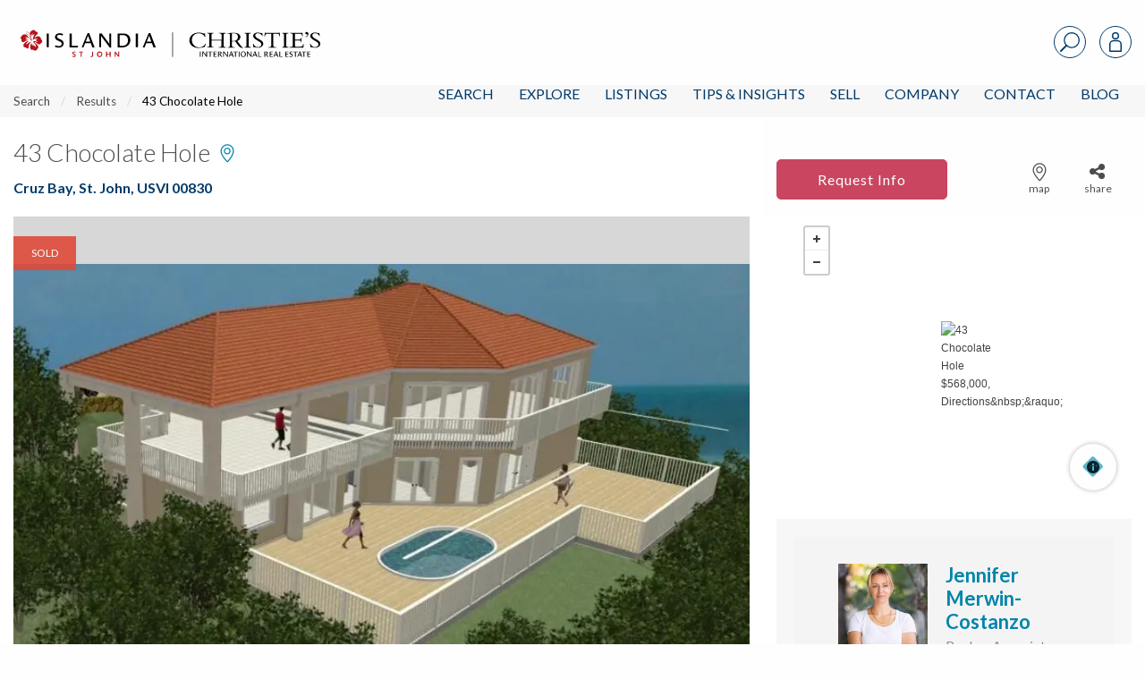

--- FILE ---
content_type: text/html; charset=UTF-8
request_url: https://www.islandiarealestate.com/search/homes-for-sale/43-chocolate-hole-st-john-vi-00830-22-210-73258/
body_size: 49853
content:
<!doctype html>
<html lang="en-US">
<head>
<meta charset="UTF-8">
<meta name="viewport" content="width=device-width, initial-scale=1">
<link rel="profile" href="http://gmpg.org/xfn/11">
<link rel="pingback" href="https://www.islandiarealestate.com/xmlrpc.php">
<meta name='robots' content='index, follow, max-image-preview:large, max-snippet:-1, max-video-preview:-1' />

<!-- Google Tag Manager for WordPress by gtm4wp.com -->
<script data-cfasync="false" data-pagespeed-no-defer>
	var gtm4wp_datalayer_name = "dataLayer";
	var dataLayer = dataLayer || [];
</script>
<!-- End Google Tag Manager for WordPress by gtm4wp.com -->
	<!-- This site is optimized with the Yoast SEO plugin v22.7 - https://yoast.com/wordpress/plugins/seo/ -->
	<title>43 Chocolate Hole, St. John, USVI 00830, MLS# 22-210 | Islandia Real Estate</title>
	<meta name="description" content="View more information about this property at 43 Chocolate Hole, St. John, USVI, 00830 MLS# 22-210. Contact Islandia Real Estate to learn more about this listing." />
	<link rel="canonical" href="https://www.islandiarealestate.com/search/homes-for-sale/43-chocolate-hole-st-john-vi-00830-22-210-73258/" />
	<meta property="og:locale" content="en_US" />
	<meta property="og:type" content="website" />
	<meta property="og:site_name" content="Islandia | Christie&#039;s Intl Real Estate" />
	<meta property="og:image" content="https://d35dxumihbj8lw.cloudfront.net/wp-content/uploads/2016/04/05180743/GingerSnaps-Photography-07.jpg" />
	<meta name="twitter:card" content="summary_large_image" />
	<script type="application/ld+json" class="yoast-schema-graph">{"@context":"https://schema.org","@graph":[{"@type":"WebSite","@id":"https://www.islandiarealestate.com/#website","url":"https://www.islandiarealestate.com/","name":"Islandia | Christie&#039;s Intl Real Estate","description":"Luxury Lives on St. John, USVI","potentialAction":[{"@type":"SearchAction","target":{"@type":"EntryPoint","urlTemplate":"https://www.islandiarealestate.com/?s={search_term_string}"},"query-input":"required name=search_term_string"}],"inLanguage":"en-US"}]}</script>
	<!-- / Yoast SEO plugin. -->


<link rel='dns-prefetch' href='//js.hs-scripts.com' />
<link rel='dns-prefetch' href='//api.mapbox.com' />
<link rel='dns-prefetch' href='//cdn.jsdelivr.net' />
<link rel='dns-prefetch' href='//cdnjs.cloudflare.com' />
<link rel="alternate" type="application/rss+xml" title="Islandia | Christie&#039;s Intl Real Estate &raquo; Feed" href="https://www.islandiarealestate.com/feed/" />
<link rel="alternate" type="application/rss+xml" title="Islandia | Christie&#039;s Intl Real Estate &raquo; Comments Feed" href="https://www.islandiarealestate.com/comments/feed/" />
<script type="text/javascript">
/* <![CDATA[ */
window._wpemojiSettings = {"baseUrl":"https:\/\/s.w.org\/images\/core\/emoji\/14.0.0\/72x72\/","ext":".png","svgUrl":"https:\/\/s.w.org\/images\/core\/emoji\/14.0.0\/svg\/","svgExt":".svg","source":{"concatemoji":"https:\/\/www.islandiarealestate.com\/wp-includes\/js\/wp-emoji-release.min.js?ver=6.4.7"}};
/*! This file is auto-generated */
!function(i,n){var o,s,e;function c(e){try{var t={supportTests:e,timestamp:(new Date).valueOf()};sessionStorage.setItem(o,JSON.stringify(t))}catch(e){}}function p(e,t,n){e.clearRect(0,0,e.canvas.width,e.canvas.height),e.fillText(t,0,0);var t=new Uint32Array(e.getImageData(0,0,e.canvas.width,e.canvas.height).data),r=(e.clearRect(0,0,e.canvas.width,e.canvas.height),e.fillText(n,0,0),new Uint32Array(e.getImageData(0,0,e.canvas.width,e.canvas.height).data));return t.every(function(e,t){return e===r[t]})}function u(e,t,n){switch(t){case"flag":return n(e,"\ud83c\udff3\ufe0f\u200d\u26a7\ufe0f","\ud83c\udff3\ufe0f\u200b\u26a7\ufe0f")?!1:!n(e,"\ud83c\uddfa\ud83c\uddf3","\ud83c\uddfa\u200b\ud83c\uddf3")&&!n(e,"\ud83c\udff4\udb40\udc67\udb40\udc62\udb40\udc65\udb40\udc6e\udb40\udc67\udb40\udc7f","\ud83c\udff4\u200b\udb40\udc67\u200b\udb40\udc62\u200b\udb40\udc65\u200b\udb40\udc6e\u200b\udb40\udc67\u200b\udb40\udc7f");case"emoji":return!n(e,"\ud83e\udef1\ud83c\udffb\u200d\ud83e\udef2\ud83c\udfff","\ud83e\udef1\ud83c\udffb\u200b\ud83e\udef2\ud83c\udfff")}return!1}function f(e,t,n){var r="undefined"!=typeof WorkerGlobalScope&&self instanceof WorkerGlobalScope?new OffscreenCanvas(300,150):i.createElement("canvas"),a=r.getContext("2d",{willReadFrequently:!0}),o=(a.textBaseline="top",a.font="600 32px Arial",{});return e.forEach(function(e){o[e]=t(a,e,n)}),o}function t(e){var t=i.createElement("script");t.src=e,t.defer=!0,i.head.appendChild(t)}"undefined"!=typeof Promise&&(o="wpEmojiSettingsSupports",s=["flag","emoji"],n.supports={everything:!0,everythingExceptFlag:!0},e=new Promise(function(e){i.addEventListener("DOMContentLoaded",e,{once:!0})}),new Promise(function(t){var n=function(){try{var e=JSON.parse(sessionStorage.getItem(o));if("object"==typeof e&&"number"==typeof e.timestamp&&(new Date).valueOf()<e.timestamp+604800&&"object"==typeof e.supportTests)return e.supportTests}catch(e){}return null}();if(!n){if("undefined"!=typeof Worker&&"undefined"!=typeof OffscreenCanvas&&"undefined"!=typeof URL&&URL.createObjectURL&&"undefined"!=typeof Blob)try{var e="postMessage("+f.toString()+"("+[JSON.stringify(s),u.toString(),p.toString()].join(",")+"));",r=new Blob([e],{type:"text/javascript"}),a=new Worker(URL.createObjectURL(r),{name:"wpTestEmojiSupports"});return void(a.onmessage=function(e){c(n=e.data),a.terminate(),t(n)})}catch(e){}c(n=f(s,u,p))}t(n)}).then(function(e){for(var t in e)n.supports[t]=e[t],n.supports.everything=n.supports.everything&&n.supports[t],"flag"!==t&&(n.supports.everythingExceptFlag=n.supports.everythingExceptFlag&&n.supports[t]);n.supports.everythingExceptFlag=n.supports.everythingExceptFlag&&!n.supports.flag,n.DOMReady=!1,n.readyCallback=function(){n.DOMReady=!0}}).then(function(){return e}).then(function(){var e;n.supports.everything||(n.readyCallback(),(e=n.source||{}).concatemoji?t(e.concatemoji):e.wpemoji&&e.twemoji&&(t(e.twemoji),t(e.wpemoji)))}))}((window,document),window._wpemojiSettings);
/* ]]> */
</script>
<style id='wp-emoji-styles-inline-css' type='text/css'>

	img.wp-smiley, img.emoji {
		display: inline !important;
		border: none !important;
		box-shadow: none !important;
		height: 1em !important;
		width: 1em !important;
		margin: 0 0.07em !important;
		vertical-align: -0.1em !important;
		background: none !important;
		padding: 0 !important;
	}
</style>
<link rel='stylesheet' id='wp-block-library-css' href='https://www.islandiarealestate.com/wp-includes/css/dist/block-library/style.min.css?ver=6.4.7' type='text/css' media='all' />
<style id='classic-theme-styles-inline-css' type='text/css'>
/*! This file is auto-generated */
.wp-block-button__link{color:#fff;background-color:#32373c;border-radius:9999px;box-shadow:none;text-decoration:none;padding:calc(.667em + 2px) calc(1.333em + 2px);font-size:1.125em}.wp-block-file__button{background:#32373c;color:#fff;text-decoration:none}
</style>
<style id='global-styles-inline-css' type='text/css'>
body{--wp--preset--color--black: #000000;--wp--preset--color--cyan-bluish-gray: #abb8c3;--wp--preset--color--white: #ffffff;--wp--preset--color--pale-pink: #f78da7;--wp--preset--color--vivid-red: #cf2e2e;--wp--preset--color--luminous-vivid-orange: #ff6900;--wp--preset--color--luminous-vivid-amber: #fcb900;--wp--preset--color--light-green-cyan: #7bdcb5;--wp--preset--color--vivid-green-cyan: #00d084;--wp--preset--color--pale-cyan-blue: #8ed1fc;--wp--preset--color--vivid-cyan-blue: #0693e3;--wp--preset--color--vivid-purple: #9b51e0;--wp--preset--gradient--vivid-cyan-blue-to-vivid-purple: linear-gradient(135deg,rgba(6,147,227,1) 0%,rgb(155,81,224) 100%);--wp--preset--gradient--light-green-cyan-to-vivid-green-cyan: linear-gradient(135deg,rgb(122,220,180) 0%,rgb(0,208,130) 100%);--wp--preset--gradient--luminous-vivid-amber-to-luminous-vivid-orange: linear-gradient(135deg,rgba(252,185,0,1) 0%,rgba(255,105,0,1) 100%);--wp--preset--gradient--luminous-vivid-orange-to-vivid-red: linear-gradient(135deg,rgba(255,105,0,1) 0%,rgb(207,46,46) 100%);--wp--preset--gradient--very-light-gray-to-cyan-bluish-gray: linear-gradient(135deg,rgb(238,238,238) 0%,rgb(169,184,195) 100%);--wp--preset--gradient--cool-to-warm-spectrum: linear-gradient(135deg,rgb(74,234,220) 0%,rgb(151,120,209) 20%,rgb(207,42,186) 40%,rgb(238,44,130) 60%,rgb(251,105,98) 80%,rgb(254,248,76) 100%);--wp--preset--gradient--blush-light-purple: linear-gradient(135deg,rgb(255,206,236) 0%,rgb(152,150,240) 100%);--wp--preset--gradient--blush-bordeaux: linear-gradient(135deg,rgb(254,205,165) 0%,rgb(254,45,45) 50%,rgb(107,0,62) 100%);--wp--preset--gradient--luminous-dusk: linear-gradient(135deg,rgb(255,203,112) 0%,rgb(199,81,192) 50%,rgb(65,88,208) 100%);--wp--preset--gradient--pale-ocean: linear-gradient(135deg,rgb(255,245,203) 0%,rgb(182,227,212) 50%,rgb(51,167,181) 100%);--wp--preset--gradient--electric-grass: linear-gradient(135deg,rgb(202,248,128) 0%,rgb(113,206,126) 100%);--wp--preset--gradient--midnight: linear-gradient(135deg,rgb(2,3,129) 0%,rgb(40,116,252) 100%);--wp--preset--font-size--small: 13px;--wp--preset--font-size--medium: 20px;--wp--preset--font-size--large: 36px;--wp--preset--font-size--x-large: 42px;--wp--preset--spacing--20: 0.44rem;--wp--preset--spacing--30: 0.67rem;--wp--preset--spacing--40: 1rem;--wp--preset--spacing--50: 1.5rem;--wp--preset--spacing--60: 2.25rem;--wp--preset--spacing--70: 3.38rem;--wp--preset--spacing--80: 5.06rem;--wp--preset--shadow--natural: 6px 6px 9px rgba(0, 0, 0, 0.2);--wp--preset--shadow--deep: 12px 12px 50px rgba(0, 0, 0, 0.4);--wp--preset--shadow--sharp: 6px 6px 0px rgba(0, 0, 0, 0.2);--wp--preset--shadow--outlined: 6px 6px 0px -3px rgba(255, 255, 255, 1), 6px 6px rgba(0, 0, 0, 1);--wp--preset--shadow--crisp: 6px 6px 0px rgba(0, 0, 0, 1);}:where(.is-layout-flex){gap: 0.5em;}:where(.is-layout-grid){gap: 0.5em;}body .is-layout-flow > .alignleft{float: left;margin-inline-start: 0;margin-inline-end: 2em;}body .is-layout-flow > .alignright{float: right;margin-inline-start: 2em;margin-inline-end: 0;}body .is-layout-flow > .aligncenter{margin-left: auto !important;margin-right: auto !important;}body .is-layout-constrained > .alignleft{float: left;margin-inline-start: 0;margin-inline-end: 2em;}body .is-layout-constrained > .alignright{float: right;margin-inline-start: 2em;margin-inline-end: 0;}body .is-layout-constrained > .aligncenter{margin-left: auto !important;margin-right: auto !important;}body .is-layout-constrained > :where(:not(.alignleft):not(.alignright):not(.alignfull)){max-width: var(--wp--style--global--content-size);margin-left: auto !important;margin-right: auto !important;}body .is-layout-constrained > .alignwide{max-width: var(--wp--style--global--wide-size);}body .is-layout-flex{display: flex;}body .is-layout-flex{flex-wrap: wrap;align-items: center;}body .is-layout-flex > *{margin: 0;}body .is-layout-grid{display: grid;}body .is-layout-grid > *{margin: 0;}:where(.wp-block-columns.is-layout-flex){gap: 2em;}:where(.wp-block-columns.is-layout-grid){gap: 2em;}:where(.wp-block-post-template.is-layout-flex){gap: 1.25em;}:where(.wp-block-post-template.is-layout-grid){gap: 1.25em;}.has-black-color{color: var(--wp--preset--color--black) !important;}.has-cyan-bluish-gray-color{color: var(--wp--preset--color--cyan-bluish-gray) !important;}.has-white-color{color: var(--wp--preset--color--white) !important;}.has-pale-pink-color{color: var(--wp--preset--color--pale-pink) !important;}.has-vivid-red-color{color: var(--wp--preset--color--vivid-red) !important;}.has-luminous-vivid-orange-color{color: var(--wp--preset--color--luminous-vivid-orange) !important;}.has-luminous-vivid-amber-color{color: var(--wp--preset--color--luminous-vivid-amber) !important;}.has-light-green-cyan-color{color: var(--wp--preset--color--light-green-cyan) !important;}.has-vivid-green-cyan-color{color: var(--wp--preset--color--vivid-green-cyan) !important;}.has-pale-cyan-blue-color{color: var(--wp--preset--color--pale-cyan-blue) !important;}.has-vivid-cyan-blue-color{color: var(--wp--preset--color--vivid-cyan-blue) !important;}.has-vivid-purple-color{color: var(--wp--preset--color--vivid-purple) !important;}.has-black-background-color{background-color: var(--wp--preset--color--black) !important;}.has-cyan-bluish-gray-background-color{background-color: var(--wp--preset--color--cyan-bluish-gray) !important;}.has-white-background-color{background-color: var(--wp--preset--color--white) !important;}.has-pale-pink-background-color{background-color: var(--wp--preset--color--pale-pink) !important;}.has-vivid-red-background-color{background-color: var(--wp--preset--color--vivid-red) !important;}.has-luminous-vivid-orange-background-color{background-color: var(--wp--preset--color--luminous-vivid-orange) !important;}.has-luminous-vivid-amber-background-color{background-color: var(--wp--preset--color--luminous-vivid-amber) !important;}.has-light-green-cyan-background-color{background-color: var(--wp--preset--color--light-green-cyan) !important;}.has-vivid-green-cyan-background-color{background-color: var(--wp--preset--color--vivid-green-cyan) !important;}.has-pale-cyan-blue-background-color{background-color: var(--wp--preset--color--pale-cyan-blue) !important;}.has-vivid-cyan-blue-background-color{background-color: var(--wp--preset--color--vivid-cyan-blue) !important;}.has-vivid-purple-background-color{background-color: var(--wp--preset--color--vivid-purple) !important;}.has-black-border-color{border-color: var(--wp--preset--color--black) !important;}.has-cyan-bluish-gray-border-color{border-color: var(--wp--preset--color--cyan-bluish-gray) !important;}.has-white-border-color{border-color: var(--wp--preset--color--white) !important;}.has-pale-pink-border-color{border-color: var(--wp--preset--color--pale-pink) !important;}.has-vivid-red-border-color{border-color: var(--wp--preset--color--vivid-red) !important;}.has-luminous-vivid-orange-border-color{border-color: var(--wp--preset--color--luminous-vivid-orange) !important;}.has-luminous-vivid-amber-border-color{border-color: var(--wp--preset--color--luminous-vivid-amber) !important;}.has-light-green-cyan-border-color{border-color: var(--wp--preset--color--light-green-cyan) !important;}.has-vivid-green-cyan-border-color{border-color: var(--wp--preset--color--vivid-green-cyan) !important;}.has-pale-cyan-blue-border-color{border-color: var(--wp--preset--color--pale-cyan-blue) !important;}.has-vivid-cyan-blue-border-color{border-color: var(--wp--preset--color--vivid-cyan-blue) !important;}.has-vivid-purple-border-color{border-color: var(--wp--preset--color--vivid-purple) !important;}.has-vivid-cyan-blue-to-vivid-purple-gradient-background{background: var(--wp--preset--gradient--vivid-cyan-blue-to-vivid-purple) !important;}.has-light-green-cyan-to-vivid-green-cyan-gradient-background{background: var(--wp--preset--gradient--light-green-cyan-to-vivid-green-cyan) !important;}.has-luminous-vivid-amber-to-luminous-vivid-orange-gradient-background{background: var(--wp--preset--gradient--luminous-vivid-amber-to-luminous-vivid-orange) !important;}.has-luminous-vivid-orange-to-vivid-red-gradient-background{background: var(--wp--preset--gradient--luminous-vivid-orange-to-vivid-red) !important;}.has-very-light-gray-to-cyan-bluish-gray-gradient-background{background: var(--wp--preset--gradient--very-light-gray-to-cyan-bluish-gray) !important;}.has-cool-to-warm-spectrum-gradient-background{background: var(--wp--preset--gradient--cool-to-warm-spectrum) !important;}.has-blush-light-purple-gradient-background{background: var(--wp--preset--gradient--blush-light-purple) !important;}.has-blush-bordeaux-gradient-background{background: var(--wp--preset--gradient--blush-bordeaux) !important;}.has-luminous-dusk-gradient-background{background: var(--wp--preset--gradient--luminous-dusk) !important;}.has-pale-ocean-gradient-background{background: var(--wp--preset--gradient--pale-ocean) !important;}.has-electric-grass-gradient-background{background: var(--wp--preset--gradient--electric-grass) !important;}.has-midnight-gradient-background{background: var(--wp--preset--gradient--midnight) !important;}.has-small-font-size{font-size: var(--wp--preset--font-size--small) !important;}.has-medium-font-size{font-size: var(--wp--preset--font-size--medium) !important;}.has-large-font-size{font-size: var(--wp--preset--font-size--large) !important;}.has-x-large-font-size{font-size: var(--wp--preset--font-size--x-large) !important;}
.wp-block-navigation a:where(:not(.wp-element-button)){color: inherit;}
:where(.wp-block-post-template.is-layout-flex){gap: 1.25em;}:where(.wp-block-post-template.is-layout-grid){gap: 1.25em;}
:where(.wp-block-columns.is-layout-flex){gap: 2em;}:where(.wp-block-columns.is-layout-grid){gap: 2em;}
.wp-block-pullquote{font-size: 1.5em;line-height: 1.6;}
</style>
<link rel='stylesheet' id='fa-css' href='https://cdnjs.cloudflare.com/ajax/libs/font-awesome/5.15.2/css/all.min.css?ver=1.6.8' type='text/css' media='all' />
<link rel='stylesheet' id='ldx-css' href='https://www.islandiarealestate.com/wp-content/plugins/vacation-rental-website/public/styles/ldx-public.css?ver=1.6.8' type='text/css' media='all' />
<link rel='stylesheet' id='neutrino_fonts-css' href='//fonts.googleapis.com/css?family=Lato%3A300%2C300i%2C400%2C400i%2C500%2C600%2C700%2C700i%2C800%2C800i%2C900%2C900i&#038;ver=6.4.7' type='text/css' media='all' />
<link rel='stylesheet' id='neutrino_styles-css' href='https://www.islandiarealestate.com/wp-content/themes/fuelidx-islandia/css/app.css?ver=1.1l' type='text/css' media='all' />
<link rel='stylesheet' id='mapbox-js-css' href='https://api.mapbox.com/mapbox.js/v3.1.1/mapbox.css?ver=3.1.1' type='text/css' media='all' />
<link rel='stylesheet' id='mapbox-js-fullscreen-css' href='https://api.mapbox.com/mapbox.js/plugins/leaflet-fullscreen/v1.0.1/leaflet.fullscreen.css?ver=1.0.1' type='text/css' media='all' />
<link rel='stylesheet' id='fuelidx-magnific-popup-css' href='https://www.islandiarealestate.com/wp-content/plugins/fuelidx/views/default/public/css/magnific-popup-fuelidx.css?ver=1.2.7' type='text/css' media='all' />
<script type="text/javascript" src="https://www.islandiarealestate.com/wp-includes/js/jquery/jquery.min.js?ver=3.7.1" id="jquery-core-js"></script>
<script type="text/javascript" src="https://www.islandiarealestate.com/wp-includes/js/jquery/jquery-migrate.min.js?ver=3.4.1" id="jquery-migrate-js"></script>
<script type="text/javascript" src="https://cdnjs.cloudflare.com/ajax/libs/axios/0.16.2/axios.min.js?ver=1" id="axios-js"></script>
<script type="text/javascript" src="https://www.islandiarealestate.com/wp-content/themes/fuelidx-islandia/js/vendors/js.cookie.js?ver=1" id="js-cookie-js"></script>
<script type="text/javascript" src="https://use.fontawesome.com/01f40a5c19.js?ver=6.4.7" id="font_awesome-js"></script>
<link rel="https://api.w.org/" href="https://www.islandiarealestate.com/wp-json/" /><link rel="EditURI" type="application/rsd+xml" title="RSD" href="https://www.islandiarealestate.com/xmlrpc.php?rsd" />
<meta name="generator" content="WordPress 6.4.7" />
<script type="text/javascript" src="https://www.islandiarealestate.com/wp-content/plugins/flv-embed/swfobject.js"></script>


<style>

</style>

<!-- Google Tag Manager for WordPress by gtm4wp.com -->
<!-- GTM Container placement set to footer -->
<script data-cfasync="false" data-pagespeed-no-defer type="text/javascript">
	var dataLayer_content = [];
	dataLayer.push( dataLayer_content );
</script>
<script data-cfasync="false">
(function(w,d,s,l,i){w[l]=w[l]||[];w[l].push({'gtm.start':
new Date().getTime(),event:'gtm.js'});var f=d.getElementsByTagName(s)[0],
j=d.createElement(s),dl=l!='dataLayer'?'&l='+l:'';j.async=true;j.src=
'//www.googletagmanager.com/gtm.'+'js?id='+i+dl;f.parentNode.insertBefore(j,f);
})(window,document,'script','dataLayer','GTM-PTTM66G');
</script>
<!-- End Google Tag Manager -->
<!-- End Google Tag Manager for WordPress by gtm4wp.com -->			<!-- DO NOT COPY THIS SNIPPET! Start of Page Analytics Tracking for HubSpot WordPress plugin v7.17.2-->
			<script type="text/javascript">
				var _hsq = _hsq || [];
				_hsq.push(["setContentType", "standard-page"]);
			</script>
			<!-- DO NOT COPY THIS SNIPPET! End of Page Analytics Tracking for HubSpot WordPress plugin -->
			<meta property="og:image" content="https://eo5lkae.cloudimg.io/s/resizenp/1920x1080/https://idx-islandliving.mrtsystems.com/STJMLS/HiRes/20220808203126937097000000-01.jpg" /><link rel="icon" href="https://d35dxumihbj8lw.cloudfront.net/wp-content/uploads/2024/01/12111955/cropped-Untitled-design-4-32x32.png" sizes="32x32" />
<link rel="icon" href="https://d35dxumihbj8lw.cloudfront.net/wp-content/uploads/2024/01/12111955/cropped-Untitled-design-4-192x192.png" sizes="192x192" />
<link rel="apple-touch-icon" href="https://d35dxumihbj8lw.cloudfront.net/wp-content/uploads/2024/01/12111955/cropped-Untitled-design-4-180x180.png" />
<meta name="msapplication-TileImage" content="https://d35dxumihbj8lw.cloudfront.net/wp-content/uploads/2024/01/12111955/cropped-Untitled-design-4-270x270.png" />
		<style type="text/css" id="wp-custom-css">
			.blog-landing .all-articles{max-width:77rem !important}		</style>
		<link rel="apple-touch-icon" sizes="180x180" href="/wp-content/themes/fuelidx-islandia/images/favicon/apple-touch-icon.png">
<link rel="icon" type="image/png" sizes="32x32" href="/wp-content/themes/fuelidx-islandia/images/favicon/favicon-32x32.png">
<link rel="icon" type="image/png" sizes="16x16" href="/wp-content/themes/fuelidx-islandia/images/favicon/favicon-16x16.png">
<link rel="manifest" href="/wp-content/themes/fuelidx-islandia/images/favicon/manifest.json">
<link rel="mask-icon" href="/wp-content/themes/fuelidx-islandia/images/favicon/safari-pinned-tab.svg" color="#c43150">
<link rel="shortcut icon" href="/wp-content/themes/fuelidx-islandia/images/favicon/favicon.ico">
<meta name="apple-mobile-web-app-title" content="Islandia Real Estate">
<meta name="application-name" content="Islandia Real Estate">
<meta name="msapplication-config" content="/wp-content/themes/fuelidx-islandia/images/favicon/browserconfig.xml">
<meta name="theme-color" content="#ffffff">
            <script>
        (function(i,s,o,g,r,a,m){i['GoogleAnalyticsObject']=r;i[r]=i[r]||function(){
            (i[r].q=i[r].q||[]).push(arguments)},i[r].l=1*new Date();a=s.createElement(o),
            m=s.getElementsByTagName(o)[0];a.async=1;a.src=g;m.parentNode.insertBefore(a,m)
        })(window,document,'script','//www.google-analytics.com/analytics.js','ga');

        ga('create', 'UA-435054-2', 'auto');
        ga('send', 'pageview');
    </script>
    <style type="text/css">
    body.home .header {
	    top: 0 !important;
	}
	body.home .front-page-slideshow {
	    margin-top: inherit !important;
	}
    </style>
</head>
<body class="page-template page-template-page-templates property-detail-a-2col page-template-property-detail-a-2col page-template-templates-property-detail-a-2col-php page-property-details page-property-details">
<svg width="0" height="0" style="position: absolute;" xmlns="http://www.w3.org/2000/svg" xmlns:xlink="http://www.w3.org/1999/xlink">
<symbol id="addtotourlist-icon" viewBox="0 0 18.25 18.07"><defs><style>.aacls-1{font-size:18px;fill:#4d4d4f;font-family:FontAwesome,FontAwesome;letter-spacing:.03em}</style></defs><title>Artboard 1</title><text class="aacls-1" transform="translate(.75 15.47)">?</text></symbol>
<symbol id="alert-icon" viewBox="0 0 18.34 18.42"><defs><style>.abcls-1{isolation:isolate;font-size:18px;font-family:FontAwesome,FontAwesome;letter-spacing:.02em}</style></defs><title>alert-icon</title><text class="abcls-1" transform="translate(0 15.84)">?</text></symbol>
<symbol id="calendar-icon" viewBox="0 0 18.25 18.07"><defs><style>.accls-1{font-size:18px;fill:#7c7c7c;font-family:FontAwesome,FontAwesome;letter-spacing:.03em}</style></defs><title>Artboard 1</title><text class="accls-1" transform="translate(.72 15.47)">?</text></symbol>
<symbol viewBox="0 0 1792 1792" id="camera-photo-icon"><path d="M896 672q119 0 203.5 84.5T1184 960t-84.5 203.5T896 1248t-203.5-84.5T608 960t84.5-203.5T896 672zm704-416q106 0 181 75t75 181v896q0 106-75 181t-181 75H192q-106 0-181-75t-75-181V512q0-106 75-181t181-75h224l51-136q19-49 69.5-84.5T640 0h512q53 0 103.5 35.5T1325 120l51 136h224zM896 1408q185 0 316.5-131.5T1344 960t-131.5-316.5T896 512 579.5 643.5 448 960t131.5 316.5T896 1408z" fill="#fff"/></symbol>
<symbol viewBox="0 0 23 37" id="caret-left-icon"><defs><style>.aecls-1{font-size:40px;filter:url(#aefilter);fill:#fff;text-anchor:end;font-family:FontAwesome}</style><filter id="aefilter" x="1950" y="1058" width="23" height="37" filterUnits="userSpaceOnUse"><feOffset result="offset" dx="-.052" dy="-.999" in="SourceAlpha"/><feGaussianBlur result="blur" stdDeviation="1.414"/><feFlood result="flood" flood-opacity=".35"/><feComposite result="composite" operator="in" in2="blur"/><feBlend result="blend" in="SourceGraphic"/></filter></defs><text id="ae_" data-name="?" class="aecls-1" transform="matrix(1.485 0 0 1.482 22.156 37.296)"><tspan x="0">?</tspan></text></symbol>
<symbol viewBox="0 0 23 37" id="caret-right-icon"><defs><style>.afcls-1{font-size:40px;filter:url(#affilter);fill:#fff;text-anchor:end;font-family:FontAwesome}</style><filter id="affilter" x="2248" y="1058" width="23" height="37" filterUnits="userSpaceOnUse"><feOffset result="offset" dx="-.052" dy="-.999" in="SourceAlpha"/><feGaussianBlur result="blur" stdDeviation="1.414"/><feFlood result="flood" flood-opacity=".35"/><feComposite result="composite" operator="in" in2="blur"/><feBlend result="blend" in="SourceGraphic"/></filter></defs><text id="af_" data-name="?" class="afcls-1" transform="matrix(1.485 0 0 1.482 22.562 37.296)"><tspan x="0">?</tspan></text></symbol>
<symbol viewBox="0 0 21.97 21.97" id="close"><defs><style>.agcls-1{fill:#003a69;fill-rule:evenodd}</style></defs><path id="agM" class="agcls-1" d="M5084.16 1056.63l8.25-8.34-8.25-8.35a1.462 1.462 0 1 1 2.07-2.06l8.34 8.25 8.34-8.25a1.462 1.462 0 1 1 2.07 2.06l-8.25 8.35 8.25 8.34a1.462 1.462 0 1 1-2.07 2.06l-8.34-8.25-8.34 8.25a1.462 1.462 0 1 1-2.07-2.06z" transform="translate(-5083.59 -1037.31)"/></symbol>
<symbol viewBox="0 0 21.97 21.97" id="close-grey"><defs><style>.ahcls-1{fill:#4d4d4d;fill-rule:evenodd}</style></defs><path id="ahM" class="ahcls-1" d="M5084.16 1056.63l8.25-8.34-8.25-8.35a1.462 1.462 0 1 1 2.07-2.06l8.34 8.25 8.34-8.25a1.462 1.462 0 1 1 2.07 2.06l-8.25 8.35 8.25 8.34a1.462 1.462 0 1 1-2.07 2.06l-8.34-8.25-8.34 8.25a1.462 1.462 0 1 1-2.07-2.06z" transform="translate(-5083.59 -1037.31)"/></symbol>
<symbol id="delete-icon" viewBox="0 0 14.48 18.42"><defs><style>.aicls-1{isolation:isolate;font-size:18px;font-family:FontAwesome,FontAwesome;letter-spacing:.02em}</style></defs><title>delete-icon</title><text class="aicls-1" transform="translate(0 15.84)">?</text></symbol>
<symbol id="edit-icon" viewBox="0 0 15.77 18.42"><defs><style>.ajcls-1{isolation:isolate;font-size:18px;font-family:FontAwesome,FontAwesome;letter-spacing:.02em}</style></defs><title>edit-icon</title><text class="ajcls-1" transform="translate(0 15.84)">?</text></symbol>
<symbol id="email-icon" viewBox="0 0 40 31.43"><defs><style>.akcls-1{fill:#003a69}</style></defs><title>email-icon</title><path class="akcls-1" d="M40 3.57v24.29a3.58 3.58 0 0 1-3.57 3.57H3.57a3.44 3.44 0 0 1-2.52-1 3.44 3.44 0 0 1-1-2.52V3.57A3.44 3.44 0 0 1 1 1a3.44 3.44 0 0 1 2.57-1h32.86A3.44 3.44 0 0 1 39 1a3.44 3.44 0 0 1 1 2.57zm-2.86.83v-.55-.29a.62.62 0 0 0-.07-.28l-.12-.2a.42.42 0 0 0-.2-.17.82.82 0 0 0-.31-.06H3.57a.72.72 0 0 0-.71.71 7.81 7.81 0 0 0 3.28 6.35l9 7.08.78.66q.65.55 1 .84t1 .7a5.91 5.91 0 0 0 1.08.61 2.64 2.64 0 0 0 1 .2 2.65 2.65 0 0 0 1-.2 5.94 5.94 0 0 0 1.13-.61q.61-.41 1-.7t1-.84l.78-.66 9-7.08a10.47 10.47 0 0 0 2.19-2.58 5.57 5.57 0 0 0 1.04-2.93zm0 23.46V10.71a13.13 13.13 0 0 1-1.54 1.47q-6 4.6-9.51 7.54-1.14 1-1.85 1.5a10.35 10.35 0 0 1-1.93 1.08 5.6 5.6 0 0 1-2.29.55 5.6 5.6 0 0 1-2.29-.55 10.32 10.32 0 0 1-1.93-1.08q-.71-.54-1.85-1.5-3.53-2.95-9.51-7.54a13.09 13.09 0 0 1-1.54-1.47v17.15a.72.72 0 0 0 .71.71h32.82a.72.72 0 0 0 .71-.71z"/></symbol>
<symbol viewBox="0 0 14.469 27.844" id="facebook-icon"><defs><style>.alcls-1{fill:#003a69;fill-rule:evenodd}</style></defs><path id="al_" data-name="?" class="alcls-1" d="M635.193 287.014a32.767 32.767 0 0 0-3.816-.2c-3.783 0-6.378 2.31-6.378 6.545v3.649h-4.268v4.955H625v12.7h5.123v-12.7h4.251l.653-4.955h-4.9v-3.163c0-1.423.385-2.411 2.443-2.411h2.628v-4.419z" transform="translate(-620.719 -286.812)"/></symbol>
<symbol viewBox="0 0 17 17" id="gallery-view-icon"><defs><style>.amcls-1{fill:#fff;fill-opacity:0;stroke-width:1px;fill-rule:evenodd}</style></defs><path id="amRectangle_67_copy_7" data-name="Rectangle 67 copy 7" class="amcls-1" d="M1403 2394h7v7h-7v-7zm9 0h7v7h-7v-7zm0 9h7v7h-7v-7zm-9 0h7v7h-7v-7z" transform="translate(-1402.5 -2393.5)"/></symbol>
<symbol id="hide-hover-icon" viewBox="0 0 17.06 18.42"><defs><style>.ancls-1{isolation:isolate;font-size:18px;fill:#fff;font-family:FontAwesome,FontAwesome;letter-spacing:.02em}</style></defs><title>hide-hover-icon</title><text class="ancls-1" transform="translate(0 15.84)">?</text></symbol>
<symbol id="hide-icon" viewBox="0 0 18.25 18.07"><defs><style>.aocls-1{font-size:18px;fill:#fff;font-family:FontAwesome,FontAwesome;letter-spacing:.02em}</style></defs><title>Artboard 1</title><text class="aocls-1" transform="translate(1.56 14.63)">?</text></symbol>
<symbol viewBox="0 0 25.718 24.594" id="linkedin-icon"><defs><style>.apcls-1{fill:#003a69;fill-rule:evenodd}</style></defs><path id="ap_" data-name="?" class="apcls-1" d="M683.7 299.275h-5.524v16.588h5.524v-16.588zm.351-5.122a2.848 2.848 0 0 0-3.08-2.862 2.877 2.877 0 0 0-3.113 2.862 2.847 2.847 0 0 0 3.046 2.862h.034a2.858 2.858 0 0 0 3.11-2.862zm19.518 12.2c0-5.089-2.712-7.466-6.344-7.466a5.465 5.465 0 0 0-5 2.8h.033v-2.411h-5.507s.067 1.557 0 16.588h5.507v-9.256a4.178 4.178 0 0 1 .184-1.356 3.019 3.019 0 0 1 2.829-2.009c1.992 0 2.8 1.524 2.8 3.75v8.871h5.507v-9.507z" transform="translate(-677.844 -291.281)"/></symbol>
<symbol viewBox="0 0 21 33" id="login-icon"><image width="21" height="33" xlink:href="[data-uri]"/></symbol>
<symbol id="login-icon-white" viewBox="0 0 19 30"><defs><style>.arcls-1{fill:none;stroke:#fff;stroke-linejoin:round;stroke-width:2px}</style></defs><title>login-icon-white</title><circle class="arcls-1" cx="9.5" cy="5.5" r="4.5"/><path class="arcls-1" d="M20 21.5a5.55 5.55 0 0 0-5.5-5.5h-6A5.55 5.55 0 0 0 3 21.5V32h17V22z" transform="translate(-2 -3)"/></symbol>
<symbol id="logo" viewBox="0 0 357.06 357.06"><defs><style>.ascls-1{fill:#231f20}</style></defs><title>Charlie_Dresen_logo_mark_2017</title><path class="ascls-1" d="M330 371.14h-42.46v83.11a46.07 46.07 0 0 0 9.27 4.05 58.91 58.91 0 0 0 10.72 1.95v-70.9H330c23.9 0 39.51 16.42 39.51 38.86 0 11.45-4.07 21.24-11.23 28.09a37.94 37.94 0 0 1-9 6s-2.61 1.35-4.21 2a78.71 78.71 0 0 1-31.78 6.7 67.72 67.72 0 0 1-52.08-24.1c-11.24-13.25-17.94-31-17.94-50.84 0-42.12 30-74.42 70-74.42 24.55 0 41.6 10.34 56.85 24.81l14-15c-18.09-17.05-37.73-28.68-70.54-28.68-53.23 0-91.47 42.12-91.47 93.8 0 25.46 9.16 48.27 24.6 65 16.22 17.53 39.36 28.31 66.09 28.31 13.88 0 25.59-2.27 35.91-6.34a86 86 0 0 0 10.69-5.09 56.47 56.47 0 0 0 13-8.82 54 54 0 0 0 10.77-13.44 57 57 0 0 0 7.27-28.28c.01-32.22-24.7-56.77-60.44-56.77z" transform="translate(-127.74 -217.78)"/><path class="ascls-1" d="M484.79 574.84H127.74V217.78h357.05zm-338.06-19h319.06V236.78H146.74z" transform="translate(-127.74 -217.78)"/></symbol>
<symbol viewBox="0 0 1492 1492" id="logo-white"><image x="2" y="2" width="1488" height="1488" xlink:href="[data-uri]"/></symbol>
<symbol viewBox="0 0 1792 1792" id="map-view-icon"><path d="M1892 11q28 20 28 53v1408q0 20-11 36t-29 23l-640 256q-24 11-48 0l-616-246-616 246q-10 5-24 5-19 0-36-11-28-20-28-53V320q0-20 11-36t29-23L552 5q24-11 48 0l616 246L1832 5q32-13 60 6zM608 146v1270l576 230V376zM0 363v1270l544-217V146zm1792 1066V159l-544 217v1270z"/></symbol>
<symbol id="menu-icon-grey" viewBox="0 0 38 27"><defs><style>.avcls-1{fill:#4c4c4c;fill-rule:evenodd}</style></defs><path class="avcls-1" d="M1239 32v-3h38v3h-38z" transform="translate(-1239 -29)"/><path id="avShape_36_copy" data-name="Shape 36 copy" class="avcls-1" d="M1239 44v-3h38v3h-38z" transform="translate(-1239 -29)"/><path id="avShape_36_copy_2" data-name="Shape 36 copy 2" class="avcls-1" d="M1239 56v-3h38v3h-38z" transform="translate(-1239 -29)"/></symbol>
<symbol id="menu-icon-white" viewBox="0 0 38 27"><defs><style>.awcls-1{fill:#fff;fill-rule:evenodd}</style></defs><path class="awcls-1" id="awmenu-bar-1" data-name="menu-bar-1" d="M1239 32v-3h38v3h-38z" transform="translate(-1239 -29)"/><path class="awcls-1" id="awmenu-bar-2" data-name="menu-bar-2" d="M1239 44v-3h38v3h-38z" transform="translate(-1239 -29)"/><path class="awcls-1" id="awmenu-bar-3" data-name="menu-bar-3" d="M1239 56v-3h38v3h-38z" transform="translate(-1239 -29)"/></symbol>
<symbol viewBox="0 0 198.896 53.995" id="more-icon"><path d="M54.245 13.499C54.245 6.046 48.17 0 40.684 0H13.561C6.074 0 0 6.046 0 13.499v26.998c0 7.453 6.074 13.499 13.561 13.499h27.123c7.487 0 13.561-6.046 13.561-13.499V13.499zm72.326 0C126.571 6.046 120.497 0 113.01 0H85.887C78.4 0 72.326 6.046 72.326 13.499v26.998c0 7.453 6.074 13.499 13.561 13.499h27.123c7.487 0 13.561-6.046 13.561-13.499V13.499zm72.325 0C198.896 6.046 192.822 0 185.335 0h-27.122c-7.487 0-13.561 6.046-13.561 13.499v26.998c0 7.453 6.074 13.499 13.561 13.499h27.122c7.487 0 13.561-6.046 13.561-13.499V13.499z"/></symbol>
<symbol id="mortgagecal-icon" viewBox="0 0 18.25 18.07"><defs><style>.aycls-1{font-size:18px;fill:#4d4d4f;font-family:FontAwesome,FontAwesome;letter-spacing:.03em}</style></defs><title>Artboard 1</title><text class="aycls-1" transform="translate(.75 15.47)">?</text></symbol>
<symbol id="next-icon-left" viewBox="0 0 59 59"><defs><style>.azcls-1,.azcls-2{stroke:#fff;stroke-linejoin:round}.azcls-1{fill-opacity:0;fill:#66a0d1}.azcls-2{fill:none;stroke-linecap:round}</style></defs><title>next-icon-left</title><circle class="azcls-1" cx="29.5" cy="29.5" r="29"/><path class="azcls-2" d="M36.94 36.99l-15-7.5M37 22.2l-15.11 7.28"/></symbol>
<symbol id="next-icon-left-grey" viewBox="0 0 59 59"><defs><style>.bacls-1,.bacls-2{stroke:#c9c9c9;stroke-linejoin:round}.bacls-1{fill-opacity:0;fill:#66a0d1}.bacls-2{fill:none;stroke-linecap:round}</style></defs><title>next-icon-right-left</title><circle class="bacls-1" cx="29.5" cy="29.5" r="29"/><path class="bacls-2" d="M22.06 22.01l15 7.5M22 36.8l15.11-7.28"/></symbol>
<symbol id="next-icon-left-ochre" viewBox="0 0 59 59"><defs><style>.bbcls-1,.bbcls-2{stroke:#b67910;stroke-linejoin:round}.bbcls-1{fill-opacity:0;fill:#66a0d1}.bbcls-2{fill:none;stroke-linecap:round}</style></defs><title>next-icon-left-ochre</title><circle class="bbcls-1" cx="29.5" cy="29.5" r="29"/><path class="bbcls-2" d="M36.94 36.99l-15-7.5M37 22.2l-15.11 7.28"/></symbol>
<symbol id="next-icon-right" viewBox="0 0 59 59"><defs><style>.bccls-1,.bccls-2{stroke:#fff;stroke-linejoin:round}.bccls-1{fill-opacity:0;fill:#66a0d1}.bccls-2{fill:none;stroke-linecap:round}</style></defs><title>next-icon</title><circle class="bccls-1" cx="29.5" cy="29.5" r="29"/><path class="bccls-2" d="M22.06 22.01l15 7.5M22 36.8l15.11-7.28"/></symbol>
<symbol id="next-icon-right-grey" viewBox="0 0 59 59"><defs><style>.bdcls-1,.bdcls-2{stroke:#c9c9c9;stroke-linejoin:round}.bdcls-1{fill-opacity:0;fill:#66a0d1}.bdcls-2{fill:none;stroke-linecap:round}</style></defs><title>next-icon-right-grey</title><circle class="bdcls-1" cx="29.5" cy="29.5" r="29"/><path class="bdcls-2" d="M36.94 36.99l-15-7.5M37 22.2l-15.11 7.28"/></symbol>
<symbol id="next-icon-right-ochre" viewBox="0 0 59 59"><defs><style>.becls-1,.becls-2{stroke:#b67910;stroke-linejoin:round}.becls-1{fill-opacity:0;fill:#66a0d1}.becls-2{fill:none;stroke-linecap:round}</style></defs><title>next-icon-right-ochre</title><circle class="becls-1" cx="29.5" cy="29.5" r="29"/><path class="becls-2" d="M22.06 22.01l15 7.5M22 36.8l15.11-7.28"/></symbol>
<symbol id="phone-icon" viewBox="0 0 31.4 31.4"><style>.bfst0{fill:#fff}</style><path class="bfst0" d="M31.4 24.8c0 .4-.1.9-.2 1.6s-.3 1.2-.5 1.5c-.3.7-1.2 1.5-2.7 2.4-1.4.8-2.8 1.1-4.2 1.1-.4 0-.8 0-1.2-.1-.4-.1-.8-.1-1.3-.3s-.8-.2-1.1-.3c-.2-.1-.6-.2-1.2-.5-.6-.2-1-.4-1.1-.4-1.5-.5-2.8-1.1-3.9-1.9-1.9-1.2-3.9-2.8-5.9-4.8s-3.6-4-4.8-5.9c-.7-1.1-1.3-2.4-1.9-3.9 0-.1-.2-.5-.4-1.1-.2-.6-.4-1-.5-1.2-.1-.2-.2-.6-.3-1.1 0-.4-.1-.8-.1-1.2C0 8.4 0 8 0 7.6c0-1.4.4-2.8 1.1-4.2C2 1.9 2.8 1 3.5.7 3.9.5 4.4.4 5 .2 5.7.1 6.2 0 6.6 0c.2 0 .4 0 .5.1.3.1.7.7 1.2 1.7L8.9 3c.3.5.5 1 .8 1.4.2.4.5.8.7 1.2 0 .1.2.2.4.6.2.3.4.6.5.8.1.2.2.4.2.6 0 .3-.2.7-.6 1.1-.4.4-.9.9-1.4 1.2-.5.4-1 .8-1.4 1.2-.4.4-.6.8-.6 1 0 .1 0 .3.1.5s.1.4.2.5c.1.1.2.3.3.5.1.3.1.4.2.4 1.1 2 2.4 3.8 3.9 5.2 1.5 1.5 3.2 2.8 5.2 3.9 0 0 .2.1.4.3.3.2.4.3.5.3.1.1.3.1.5.2s.4.1.5.1c.3 0 .6-.2 1-.6.4-.4.8-.9 1.2-1.4.4-.5.8-1 1.2-1.4.4-.4.8-.6 1.1-.6.2 0 .4.1.6.2s.5.3.8.5c.3.2.5.3.6.4.4.2.8.5 1.2.7.4.2.9.5 1.4.8.5.3.9.5 1.2.7 1 .5 1.6.9 1.7 1.2.1 0 .1.1.1.3z"/></symbol>
<symbol viewBox="0 0 25.719 25.688" id="pinterest-icon"><defs><style>.bgcls-1{fill:#818181;fill-rule:evenodd}</style></defs><path id="bg_" data-name="?" class="bgcls-1" d="M856.454 301.5a12.856 12.856 0 1 0-18.011 11.784 11.257 11.257 0 0 1 .217-2.963s.251-1.038 1.657-7a5.363 5.363 0 0 1-.418-2.042c0-1.908 1.105-3.331 2.477-3.331a1.734 1.734 0 0 1 1.741 1.942c0 1.172-.753 2.929-1.138 4.553a1.989 1.989 0 0 0 2.021 2.478c2.444 0 4.085-3.13 4.085-6.829 0-2.829-1.909-4.938-5.357-4.938a6.089 6.089 0 0 0-6.327 6.16 3.737 3.737 0 0 0 .853 2.527.634.634 0 0 1 .185.72c-.067.234-.2.8-.268 1.021a.441.441 0 0 1-.636.335c-1.791-.737-2.628-2.712-2.628-4.921 0-3.649 3.08-8.035 9.173-8.035 4.921 0 8.151 3.565 8.151 7.365 0 5.055-2.812 8.821-6.946 8.821a3.647 3.647 0 0 1-3.13-1.606l-.9 3.531a10.69 10.69 0 0 1-1.306 2.746 12.6 12.6 0 0 0 3.649.535 12.859 12.859 0 0 0 12.856-12.853z" transform="translate(-830.75 -288.656)"/></symbol>
<symbol viewBox="0 0 63 63" id="play-icon"><defs><style>.bhcls-1,.bhcls-2{fill:#66a0d1;fill-opacity:0;stroke:#fff;stroke-linejoin:round;stroke-width:1px}.bhcls-2{fill:#747474;fill-rule:evenodd}</style></defs><circle class="bhcls-1" cx="31.5" cy="31.5" r="29"/><path id="bhPolygon_1" data-name="Polygon 1" class="bhcls-2" d="M729 1578.5l-15 7.5v-15z" transform="translate(-688.5 -1546.5)"/></symbol>
<symbol id="plus-with-circle-icon" viewBox="0 0 18.34 18.07"><defs><style>.bicls-1{isolation:isolate;font-size:18px;font-family:ElegantIcons,ElegantIcons;letter-spacing:.02em}</style></defs><title>plus-with-circle-icon</title><text class="bicls-1" transform="translate(0 16.88)">P</text></symbol>
<symbol id="search-fw-icon" viewBox="0 0 17.06 18.42"><defs><style>.bjcls-1{isolation:isolate;font-size:18px;font-family:FontAwesome,FontAwesome;letter-spacing:.02em}</style></defs><title>search-fw-icon</title><text class="bjcls-1" transform="translate(0 15.84)">?</text></symbol>
<symbol viewBox="0 0 32.12 32.125" id="search-icon"><defs><style>.bkcls-1{fill:#939393;fill-rule:evenodd}</style></defs><path id="bkU" class="bkcls-1" d="M1104.27 35.135a13.012 13.012 0 0 1-13 13 12.8 12.8 0 0 1-8.18-2.875l-8.57 8.563a1.21 1.21 0 0 1-.96.438 1.352 1.352 0 0 1-1-.406 1.329 1.329 0 0 1-.41-1 1.223 1.223 0 0 1 .44-.969l8.56-8.562a12.816 12.816 0 0 1-2.88-8.187 13 13 0 0 1 26-.002zm-2 0a11 11 0 1 0-18.78 7.781 11 11 0 0 0 18.78-7.781z" transform="translate(-1072.16 -22.125)"/></symbol>
<symbol id="search-icon-ochre" viewBox="0 0 32.12 32.13"><defs><style>.blcls-1{fill:#d39b15}</style></defs><title>search-icon-ochre</title><path id="blU" class="blcls-1" d="M32.11 13a13 13 0 0 1-13 13 12.8 12.8 0 0 1-8.18-2.87L2.36 31.7a1.21 1.21 0 0 1-1 .44 1.35 1.35 0 0 1-1-.41 1.33 1.33 0 0 1-.41-1 1.22 1.22 0 0 1 .44-1L9 21.2A12.82 12.82 0 0 1 6.11 13a13 13 0 0 1 26 0zm-2 0a11 11 0 1 0-3.22 7.78A11 11 0 0 0 30.11 13z" transform="translate(.01 -.01)"/></symbol>
<symbol id="search-icon-white" viewBox="0 0 32.12 32.13"><defs><style>.bmcls-1{fill:#fff}</style></defs><title>search-icon-white</title><path id="bmU" class="bmcls-1" d="M32.11 13a13 13 0 0 1-13 13 12.8 12.8 0 0 1-8.18-2.87L2.36 31.7a1.21 1.21 0 0 1-1 .44 1.35 1.35 0 0 1-1-.41 1.33 1.33 0 0 1-.41-1 1.22 1.22 0 0 1 .44-1L9 21.2A12.82 12.82 0 0 1 6.11 13a13 13 0 0 1 26 0zm-2 0a11 11 0 1 0-3.22 7.78A11 11 0 0 0 30.11 13z" transform="translate(.01 -.01)"/></symbol>
<symbol viewBox="0 0 33 150" id="triangle-left-green"><defs><style>.bncls-1{fill:#386535;fill-rule:evenodd;filter:url(#bnfilter)}</style><filter id="bnfilter" x="-14" y="-11" width="418" height="179" filterUnits="userSpaceOnUse"><feOffset result="offset" dy="3" in="SourceAlpha"/><feGaussianBlur result="blur" stdDeviation="3.873"/><feFlood result="flood" flood-opacity=".35"/><feComposite result="composite" operator="in" in2="blur"/><feBlend result="blend" in="SourceGraphic"/></filter></defs><path class="bncls-1" d="M29.673 0h358.712v150H29.673L0 73.729z"/></symbol>
<symbol viewBox="0 0 26.375 21.437" id="twitter-icon"><defs><style>.bocls-1{fill:#003a69;fill-rule:evenodd}</style></defs><path id="bo_" data-name="?" class="bocls-1" d="M582.589 294.643a10.846 10.846 0 0 1-3.114.837 5.387 5.387 0 0 0 2.377-2.98 10.611 10.611 0 0 1-3.431 1.306 5.412 5.412 0 0 0-9.357 3.7 6.082 6.082 0 0 0 .134 1.239 15.365 15.365 0 0 1-11.148-5.658 5.413 5.413 0 0 0 1.674 7.231 5.431 5.431 0 0 1-2.444-.686v.068a5.407 5.407 0 0 0 4.335 5.3 5.722 5.722 0 0 1-1.423.184 6.85 6.85 0 0 1-1.021-.083 5.416 5.416 0 0 0 5.055 3.749 10.828 10.828 0 0 1-6.712 2.31 11.24 11.24 0 0 1-1.306-.067 15.391 15.391 0 0 0 23.686-12.956c0-.234 0-.468-.017-.7a11.629 11.629 0 0 0 2.712-2.794z" transform="translate(-556.219 -292.094)"/></symbol>
<symbol viewBox="0 0 24.781 30" id="youtube-icon"><defs><style>.bpcls-1{fill:#818181;fill-rule:evenodd}</style></defs><path id="bp_" data-name="?" class="bpcls-1" d="M507.416 307.637c0-.737-.218-1.122-.653-1.122a1.075 1.075 0 0 0-.754.368v5.039a1.075 1.075 0 0 0 .754.368c.435 0 .653-.368.653-1.122v-3.531zm5.657.016c0-.753-.251-1.138-.753-1.138s-.753.385-.753 1.138v.77h1.506v-.77zM496.9 304v9.525h-1.67V304h-1.758v-1.573h5.228V304h-1.8zm4.82 9.525v-.9a2.429 2.429 0 0 1-1.707 1.021.917.917 0 0 1-.971-.619 4.067 4.067 0 0 1-.134-1.222v-6.545h1.49v6.093a3.785 3.785 0 0 0 .017.585.342.342 0 0 0 .351.352 1.331 1.331 0 0 0 .954-.7v-6.33h1.49v8.269h-1.49zm7.181-2.478a5.946 5.946 0 0 1-.15 1.674 1.178 1.178 0 0 1-1.189.921 2.061 2.061 0 0 1-1.557-.921v.8h-1.485v-11.1h1.489v3.632a2.037 2.037 0 0 1 1.557-.9 1.176 1.176 0 0 1 1.189.938 5.737 5.737 0 0 1 .15 1.657v3.3zm5.658-.167a6.64 6.64 0 0 1-.033.971 1.943 1.943 0 0 1-.352.9 2.072 2.072 0 0 1-1.808.887 2.13 2.13 0 0 1-1.808-.854 3.148 3.148 0 0 1-.485-1.942v-2.9a3.188 3.188 0 0 1 .469-1.942 2.287 2.287 0 0 1 3.565 0 3.322 3.322 0 0 1 .452 1.942v1.724h-3v1.456c0 .77.251 1.155.77 1.155a.643.643 0 0 0 .669-.6 8.678 8.678 0 0 0 .034-1.021h1.523v.218zm-10.173-15.28c0 .77-.218 1.172-.72 1.172-.485 0-.72-.4-.72-1.172v-3.515c0-.77.235-1.155.72-1.155.5 0 .72.385.72 1.155v3.515zm12.035 12.571a26.3 26.3 0 0 0-.435-5.858 3.146 3.146 0 0 0-2.678-2.444 128.758 128.758 0 0 0-18.564 0 3.167 3.167 0 0 0-2.7 2.444 27.346 27.346 0 0 0-.435 5.858 26.38 26.38 0 0 0 .435 5.859 3.112 3.112 0 0 0 2.678 2.427 123.129 123.129 0 0 0 18.581 0 3.128 3.128 0 0 0 2.678-2.427 27.437 27.437 0 0 0 .44-5.858zm-16.705-21.359l-1.139 4.4-1.188-4.4h-1.774c.351 1.038.719 2.093 1.088 3.131a26.739 26.739 0 0 1 1.021 3.548v4.536h1.676v-4.536l2.025-6.679h-1.707zm6.193 5.574a3.245 3.245 0 0 0-.469-1.958 2.253 2.253 0 0 0-3.532 0 3.246 3.246 0 0 0-.468 1.958v2.93a3.339 3.339 0 0 0 .468 1.975 2.253 2.253 0 0 0 3.532 0 3.306 3.306 0 0 0 .469-1.975v-2.93zm5.608-2.711h-1.524v6.377a1.315 1.315 0 0 1-.954.72.356.356 0 0 1-.351-.368 3.665 3.665 0 0 1-.017-.586v-6.143h-1.523v6.6a4.241 4.241 0 0 0 .134 1.255.949.949 0 0 0 .987.62 2.4 2.4 0 0 0 1.724-1.038v.92h1.524v-8.352z" transform="translate(-491.625 -286.812)"/></symbol>
<symbol viewBox="0 0 30 23.563"  id="mail-icon"><defs><style>.cls-1 {fill: #003a69;fill-rule: evenodd;}</style></defs><path id="_" data-name="" class="cls-1" d="M770.6,298.384a9.839,9.839,0,0,1-1.674,1.457c-2.8,1.891-5.607,3.8-8.336,5.775-1.406,1.037-3.147,2.31-4.971,2.31h-0.034c-1.824,0-3.565-1.273-4.971-2.31-2.729-1.992-5.541-3.884-8.32-5.775a9.363,9.363,0,0,1-1.69-1.457v13.291a2.686,2.686,0,0,0,2.678,2.678h24.64a2.686,2.686,0,0,0,2.678-2.678V298.384Zm0-4.921a2.7,2.7,0,0,0-2.678-2.678h-24.64c-1.791,0-2.678,1.406-2.678,3.046,0,1.524,1.69,3.415,2.879,4.219,2.594,1.807,5.222,3.615,7.817,5.44,1.088,0.753,2.929,2.293,4.285,2.293h0.034c1.355,0,3.2-1.54,4.285-2.293,2.594-1.825,5.222-3.633,7.834-5.44A6.045,6.045,0,0,0,770.6,293.463Z" transform="translate(-740.594 -290.781)"/> </symbol>
<symbol id="map-marker" viewBox="0 0 46 45.98"><defs><filter id="a" width="200%" height="200%" x="-50%" y="-50%"><feGaussianBlur in="SourceGraphic" result="SvgjsFeGaussianBlur1014Out" stdDeviation="6.5"/></filter><mask id="b"><path fill="#fff" d="M2840.94 518.02a20 20 0 1 1-1.88 39.96 20 20 0 0 1 1.88-39.96z"/></mask><clipPath id="c"><path fill="#fff" d="M2817 560.99V515h46V561zm3.02-23.93a20 20 0 1 0 39.96 1.87 20 20 0 0 0-39.96-1.87z"/></clipPath><clipPath id="d"><path fill="#fff" d="M2840.94 518.02a20 20 0 1 1-1.88 39.96 20 20 0 0 1 1.88-39.96z"/></clipPath></defs><path fill="#fff" fill-opacity=".61" d="M23.94 3.01a20 20 0 1 1-1.88 39.96 20 20 0 0 1 1.88-39.96z"/><path fill="#fff" fill-opacity=".61" d="M23.94 3.01a20 20 0 1 1-1.88 39.96 20 20 0 0 1 1.88-39.96z"/><path fill="#fff" fill-opacity=".61" d="M23.94 3.01a20 20 0 1 1-1.88 39.96 20 20 0 0 1 1.88-39.96z"/><path fill-opacity=".54" d="M2803.9 575.4v-74.8h72.2v74.8zm18.22-34.94a20 20 0 1 0 39.96 1.87 20 20 0 0 0-39.96-1.87z" filter="url(#a)" mask="url(&quot;#b&quot;)" transform="translate(-2817 -515.01)"/><path fill="none" stroke="#fff" stroke-linecap="round" stroke-linejoin="round" stroke-miterlimit="50" stroke-width="4" d="M2840.94 518.02a20 20 0 1 1-1.88 39.96 20 20 0 0 1 1.88-39.96z" clip-path="url(&quot;#c&quot;)" transform="translate(-2817 -515.01)"/><path id="colorize" fill="none" stroke="#1084aa" stroke-miterlimit="50" stroke-width="8" d="M2840.94 518.02a20 20 0 1 1-1.88 39.96 20 20 0 0 1 1.88-39.96z" clip-path="url(&quot;#d&quot;)" transform="translate(-2817 -515.01)"/></symbol>
</svg>

<div class="wrap container" role="document">
    <div class="header-container">
        <div id="main-header" class="header">
            <div class="row">
                <div class="column">
                    <div class="main-menu-container">
                        <a href="#" data-open-main-modal="main-menu">
                            <span class="icon icon-menu"></span>
                            <small class="text">Menu</small>
                        </a>
                    </div>
                    <a href="https://www.islandiarealestate.com" title="Islandia | Christie&#039;s Intl Real Estate">
                        <div class="logo">
    <span class="icon icon-logo"></span>
</div>
                    </a>
                    <nav class="icon-links">
                        <a data-open="search-bar-popup">
                            <div class="icon-container">
                                <span class="icon icon-search"></span>
                            </div>
                        </a>
                            <a href="https://www.islandiarealestate.com/mylogin/login" class="magnific-popup-trigger-ajax " mfp-class-name="login">
				<div class='icon-container'>        <span class="icon icon-login"></span>
				</div>    </a>                    </nav>
                    <nav class="header-links"><div id="main-menu" class=""><div class="dropdown"><a href="https://www.islandiarealestate.com/search/">Search</a><div class="dropdown-content">
<div class="dropdown-up-arrow"></div>
<div class="dropdown-up-arrow-line"></div>
<nav class="dropdown-inner-content">
	<div id="menu-item-12450" class="menu-item menu-item-type-post_type menu-item-object-page menu-item-12450"><a href="https://www.islandiarealestate.com/st-john-usvi-homes-for-sale/">Homes for Sale</a></div>
	<div id="menu-item-11769" class="menu-item menu-item-type-post_type menu-item-object-page menu-item-11769"><a href="https://www.islandiarealestate.com/st-john-condos-for-sale/">Condos for Sale</a></div>
	<div id="menu-item-11770" class="menu-item menu-item-type-post_type menu-item-object-page menu-item-11770"><a href="https://www.islandiarealestate.com/st-john-land-for-sale/">Land for Sale</a></div>
	<div id="menu-item-11768" class="menu-item menu-item-type-post_type menu-item-object-page menu-item-11768"><a href="https://www.islandiarealestate.com/st-john-timeshares/">Timeshares for Sale</a></div>
	<div id="menu-item-12449" class="menu-item menu-item-type-post_type menu-item-object-page menu-item-12449"><a href="https://www.islandiarealestate.com/commercial-real-estate/">Commercial Real Estate</a></div>
</nav></div></div><div class="dropdown"><a href="/islands/">Explore</a><div class="dropdown-content">
<div class="dropdown-up-arrow"></div>
<div class="dropdown-up-arrow-line"></div>
<nav class="dropdown-inner-content">
	<div id="menu-item-12452" class="menu-item menu-item-type-custom menu-item-object-custom menu-item-12452"><a href="https://www.islandiarealestate.com/islands/st-john/cruz-bay/">Cruz Bay</a></div>
	<div id="menu-item-12453" class="menu-item menu-item-type-custom menu-item-object-custom menu-item-12453"><a href="https://www.islandiarealestate.com/islands/st-john/chocolate-hole/">Chocolate Hole</a></div>
	<div id="menu-item-12451" class="menu-item menu-item-type-custom menu-item-object-custom menu-item-12451"><a href="https://www.islandiarealestate.com/islands/st-john/coral-bay/">Coral Bay</a></div>
	<div id="menu-item-12455" class="menu-item menu-item-type-custom menu-item-object-custom menu-item-12455"><a href="https://www.islandiarealestate.com/islands/st-john/peter-bay/">Peter Bay</a></div>
	<div id="menu-item-12454" class="menu-item menu-item-type-custom menu-item-object-custom menu-item-12454"><a href="https://www.islandiarealestate.com/islands/st-john/reef-bay/">Reef Bay</a></div>
	<div id="menu-item-12458" class="menu-item menu-item-type-custom menu-item-object-custom menu-item-12458"><a href="https://www.islandiarealestate.com/islands/st-john/ditleff-point/">Ditleff Point</a></div>
	<div id="menu-item-12456" class="menu-item menu-item-type-custom menu-item-object-custom menu-item-12456"><a href="https://www.islandiarealestate.com/islands/st-john/east-end/">East End</a></div>
</nav></div></div><div class="dropdown"><a href="https://www.islandiarealestate.com/st-john-real-estate/">Listings</a><div class="dropdown-content">
<div class="dropdown-up-arrow"></div>
<div class="dropdown-up-arrow-line"></div>
<nav class="dropdown-inner-content">
	<div id="menu-item-11762" class="menu-item menu-item-type-post_type menu-item-object-page menu-item-11762"><a href="https://www.islandiarealestate.com/st-john-luxury-real-estate/">Luxury</a></div>
	<div id="menu-item-11764" class="menu-item menu-item-type-post_type menu-item-object-page menu-item-11764"><a href="https://www.islandiarealestate.com/cruz-bay-st-john-real-estate/">Cruz Bay</a></div>
	<div id="menu-item-11923" class="menu-item menu-item-type-post_type menu-item-object-page menu-item-11923"><a href="https://www.islandiarealestate.com/chocolate-hole-st-john-real-estate/">Chocolate Hole</a></div>
	<div id="menu-item-11776" class="menu-item menu-item-type-post_type menu-item-object-page menu-item-11776"><a href="https://www.islandiarealestate.com/peter-bay-st-john-real-estate/">Peter Bay</a></div>
	<div id="menu-item-11767" class="menu-item menu-item-type-post_type menu-item-object-page menu-item-11767"><a href="https://www.islandiarealestate.com/reef-bay-st-john-real-estate/">Fish Bay</a></div>
	<div id="menu-item-11763" class="menu-item menu-item-type-post_type menu-item-object-page menu-item-11763"><a href="https://www.islandiarealestate.com/coral-bay-st-john-real-estate/">Coral Bay</a></div>
	<div id="menu-item-11924" class="menu-item menu-item-type-post_type menu-item-object-page menu-item-11924"><a href="https://www.islandiarealestate.com/catherineberg-st-john-real-estate/">Catherineberg</a></div>
	<div id="menu-item-12219" class="menu-item menu-item-type-post_type menu-item-object-page menu-item-12219"><a href="https://www.islandiarealestate.com/maho-bay-st-john-real-estate/">Maho Bay</a></div>
	<div id="menu-item-12415" class="menu-item menu-item-type-post_type menu-item-object-page menu-item-12415"><a href="https://www.islandiarealestate.com/scenic-properties-st-john/">Scenic Properties</a></div>
</nav></div></div><div class="dropdown"><a href="https://www.islandiarealestate.com/tip-insights/">Tips &#038; Insights</a><div class="dropdown-content">
<div class="dropdown-up-arrow"></div>
<div class="dropdown-up-arrow-line"></div>
<nav class="dropdown-inner-content">
	<div id="menu-item-11778" class="menu-item menu-item-type-custom menu-item-object-custom menu-item-11778"><a href="https://www.islandiarealestate.com/islands/st-john/">St. John Guide</a></div>
	<div id="menu-item-12378" class="menu-item menu-item-type-post_type menu-item-object-page menu-item-12378"><a href="https://www.islandiarealestate.com/st-john-info/">About St. John</a></div>
	<div id="menu-item-12309" class="menu-item menu-item-type-post_type menu-item-object-page menu-item-12309"><a href="https://www.islandiarealestate.com/st-john-map/">St. John Island Map</a></div>
	<div id="menu-item-12480" class="menu-item menu-item-type-post_type menu-item-object-page menu-item-12480"><a href="https://www.islandiarealestate.com/st-croix-real-estate/">St. Croix Guide</a></div>
	<div id="menu-item-12479" class="menu-item menu-item-type-post_type menu-item-object-page menu-item-12479"><a href="https://www.islandiarealestate.com/st-thomas-real-estate/">St. Thomas Guide</a></div>
	<div id="menu-item-11905" class="menu-item menu-item-type-post_type menu-item-object-page menu-item-11905"><a href="https://www.islandiarealestate.com/usvi-stamp-tax/">USVI Stamp Tax</a></div>
	<div id="menu-item-12510" class="menu-item menu-item-type-post_type menu-item-object-page menu-item-12510"><a href="https://www.islandiarealestate.com/like-kind-exchange-usvi/">USVI Like-Kind Exchange</a></div>
	<div id="menu-item-11982" class="menu-item menu-item-type-post_type menu-item-object-page menu-item-11982"><a href="https://www.islandiarealestate.com/st-john-home-buyer-seller-faqs/">Home Buyer &#038; Seller FAQs</a></div>
</nav></div></div><a href="https://www.islandiarealestate.com/list/">Sell</a><div class="dropdown"><a href="https://www.islandiarealestate.com/company/">Company</a><div class="dropdown-content">
<div class="dropdown-up-arrow"></div>
<div class="dropdown-up-arrow-line"></div>
<nav class="dropdown-inner-content">
	<div id="menu-item-13271" class="menu-item menu-item-type-post_type menu-item-object-page menu-item-13271"><a href="https://www.islandiarealestate.com/company/">About Islandia | CIRE</a></div>
	<div id="menu-item-113" class="menu-item menu-item-type-post_type menu-item-object-page menu-item-113"><a href="https://www.islandiarealestate.com/our-agents/">Our Agents</a></div>
	<div id="menu-item-12319" class="menu-item menu-item-type-post_type menu-item-object-page menu-item-12319"><a href="https://www.islandiarealestate.com/sales-history/">Sales History</a></div>
</nav></div></div><a href="https://www.islandiarealestate.com/contact/">Contact</a><a href="https://www.islandiarealestate.com/real-estate-blog/">Blog</a></div></nav>                </div>
            </div>
        </div>
    </div>

<style type="text/css">
.slw_btn_container {
    display: block;
    clear: both;
    padding: 0.25rem 0 0.5rem 1rem;
}

a.slw_btn {
    display: inline-block;
    color: #342e24;
    padding: 1rem 1.5rem;
    border: 1px solid #342e24;
    font-weight: 600;
    line-height: 1;
}

a.slw_btn svg {
    color: #003a69;
    width: 1rem;
    height: 1rem;
    position: relative;
    top: 0.15rem;
    margin-right: 0.5rem;
}
</style>

<div class="breadcrumbs-wrapper">
    <div class="row">
        <div class="column">
            <nav role="navigation" class="breadcrumbs">
                <div class="left">
                    <ul class="breadcrumbs">
                        <li><a href="https://www.islandiarealestate.com/search/">Search</a></li>
                        <li><a href="https://www.islandiarealestate.com/search/homes-for-sale/" class="fuelidx_link_back">Results</a></li>
                        <li><span>43 Chocolate Hole</span></li>
                    </ul>
                </div>
                <div class="right fuelidx_links_prevnext">
                    <a href="#" class="fuelidx_link_prev" style="display: none;">&lt; Prev</a>
                    <span class="hwidth30 fuelidx_link_prevnext_divider" style="display: none;">|</span>
                    <a href="#" class="fuelidx_link_next" style="display: none;">Next &gt;</a>
                </div>
            </nav>
        </div>
    </div>
</div>

<div class="property no-padding">
    <header class="property-header row">
    <nav class="show-for-small-only" style="display: none;">        <ul class="property-header-nav" data-tabs id="property-tabs">
            <li class="property-header-nav-item breadcrumb">
                <a href="#">Back</a>
            </li>
            <li class="property-header-nav-item is-active tabs-title">
                <a href="#small-info-tab">Info</a>
            </li>
            <li class="property-header-nav-item tabs-title">
                <a href="#small-photos-tab">Photos</a>
            </li>
                        <li class="property-header-nav-item tabs-title">
                <a href="#small-nav-tab">Map</a>
            </li>
                    </ul>
    </nav>
    <div class="column medium-8 mobile-white-fade">
        <h1 class="page-title xlarge fuelidx_title" data-latitude="18.31626700000000" data-longitude="-64.78227500000000">43 Chocolate Hole                                        <a href="https://maps.google.com?saddr=18.31626700000000,-64.78227500000000" target="_blank" class="fuelidx_directions"><i class="icon icon-simple icon-map-pin" data-icon="&#57494;"></i></a>
            </h1>
        <div class="text-dark-blue">
            <strong class="fuelidx_address">                    Cruz Bay,
                                St. John, USVI 00830            </strong>
        </div>
    </div>
    <div class="property-tools footer-sticky medium-4 column">
        
<ul class="property-buttons">
    <li class="request-info">
        <a class="button button-red show-for-small-only" data-open="mobile-properties-more-info">Request Info</a>



       <a href="#request-prop-info" class="button button-red hide-for-small-only magnific-popup-trigger">Request Info</a>
<!--         <a href="#request-success" class="button button-red hide-for-small-only magnific-popup-trigger">Requested</a> -->
<!-- 	<a href="#prop-share" class="button button-red hide-for-small-only magnific-popup-trigger">Request Info</a> -->
    </li>
    <li class="save-property">
		
    </li>

	        <li class="map hide-for-small-only">
            <a href="https://maps.google.com?saddr=Current+Location&daddr=43+Chocolate+Hole%2C+St+John%2C+VI+00830" target="_blank" class="button transparent">
				<i class="icon icon-simple icon-map-pin" data-icon="&#57494;"></i>                <span>Map</span>
            </a>
        </li>
	
    <li class="share">
        <a href="#" title="Share" class="a2a_dd button transparent">
			<i class="icon icon-awesome icon-share" data-icon="&#61920;"></i>            <span>Share</span>
        </a>
        <script>
            var a2a_config = a2a_config || {};
            a2a_config.onclick = 1;
            a2a_config.prioritize = ["facebook", "twitter", "google_plus", "linkedin", "google_gmail", "pinterest", "houzz", "copy_link"];
        </script>
        <script async src="https://static.addtoany.com/menu/page.js"></script>
    </li>

        <li class="more" style="display:none;">
        <a href="#" class="button transparent">
			<i class="icon icon-awesome icon-more" data-icon="&#61761;"></i>			<svg class="icon icon-close-grey" aria-hidden="true" role="img"> <use href="#close-grey" xlink:href="#close-grey"></use> </svg>            <span>More</span>
        </a>
        <ul class="sub-menu">
            <div class="show-for-small-only">
                <div class="property-header-nav-item breadcrumb mobile-header">
                    <a href="#" aria-label="Back" class="back-button-tools">Back</a>
                </div>
                <a href="#" class="close-button-tools">
                    <img src="https://www.islandiarealestate.com/wp-content/themes/fuelidx-islandia/images/svg/close-grey.svg" alt="close-icon" aria-label="Close">
                </a>
            </div>
            <div class="show-for-small-only mobile-popup-title-div">
                <h3>Property Tools</h3>
            </div>
						            <li>
                <a href="#mortgage-popup" title="" class="magnific-popup-trigger">
					<i class="icon icon-awesome icon-calculator" data-icon="&#61932;"></i>                    <span>Mortgage Calculator</span>
                </a>
            </li>
			            <li class="share show-for-small-only">
                <a href="#" title="Share" class="a2a_dd button transparent">
					<i class="icon icon-awesome icon-share" data-icon="&#61920;"></i>                    <span>Share</span>
                </a>
            </li>
			        </ul>
    </li>
</ul>
    </div>
</header>
</div>
<main class="tabs-content" data-tabs-content="property-tabs">
    <div id="small-info-tab" class="tabs-panel is-active">
        <div class="property">
            <div class="row">
                <div class="column medium-8 collapse-mobile">
                    <div class="property-details">
                        <div class="listing-photos">
    <div class="listing-photos-wrapper">
        <div class="cycle-slideshow-wrapper">
                                <div class="listing-tag sold">
                        <span class="tag-name">SOLD</span>
                    </div>
                    
            <div id="property-slideshow" class="property-slideshow-0d3d5a29 property-slideshow sub-listing-slideshow cycle-slideshow" data-cycle-fx="scrollHorz" data-cycle-swipe="true" data-cycle-slides="div.slide" data-cycle-speed="400" data-cycle-timeout="0" data-cycle-log="false" data-cycle-prev=".property-slideshow-0d3d5a29-nav-prev" data-cycle-next=".property-slideshow-0d3d5a29-nav-next">
                                
                                    <div class="slide">
                        <a href="https://eo5lkae.cloudimg.io/s/resizenp/1920x1080/https://idx-islandliving.mrtsystems.com/STJMLS/HiRes/20220808203126937097000000-01.jpg">
                            <img src="https://www.islandiarealestate.com/wp-content/themes/fuelidx-islandia/images/blank.png" style="background-image: url(https://eo5lkae.cloudimg.io/bound/930x700/ftrim10/https://idx-islandliving.mrtsystems.com/STJMLS/HiRes/20220808203126937097000000-01.jpg);" alt="73601F9B-6594-4047-A9B5-A7544BCC6071">
                        </a>
                    </div>
                                    <div class="slide">
                        <a href="https://eo5lkae.cloudimg.io/s/resizenp/1920x1080/https://idx-islandliving.mrtsystems.com/STJMLS/HiRes/20220808203126937097000000-02.jpg">
                            <img src="https://www.islandiarealestate.com/wp-content/themes/fuelidx-islandia/images/blank.png" style="background-image: url(https://eo5lkae.cloudimg.io/bound/930x700/ftrim10/https://idx-islandliving.mrtsystems.com/STJMLS/HiRes/20220808203126937097000000-02.jpg);" alt="map geo">
                        </a>
                    </div>
                                    <div class="slide">
                        <a href="https://eo5lkae.cloudimg.io/s/resizenp/1920x1080/https://idx-islandliving.mrtsystems.com/STJMLS/HiRes/20220808203126937097000000-03.jpg">
                            <img src="https://www.islandiarealestate.com/wp-content/themes/fuelidx-islandia/images/blank.png" style="background-image: url(https://eo5lkae.cloudimg.io/bound/930x700/ftrim10/https://idx-islandliving.mrtsystems.com/STJMLS/HiRes/20220808203126937097000000-03.jpg);" alt="D6EADDB3-9425-49C6-8525-6C4D05EE9407">
                        </a>
                    </div>
                                    <div class="slide">
                        <a href="https://eo5lkae.cloudimg.io/s/resizenp/1920x1080/https://idx-islandliving.mrtsystems.com/STJMLS/HiRes/20220808203126937097000000-04.jpg">
                            <img src="https://www.islandiarealestate.com/wp-content/themes/fuelidx-islandia/images/blank.png" style="background-image: url(https://eo5lkae.cloudimg.io/bound/930x700/ftrim10/https://idx-islandliving.mrtsystems.com/STJMLS/HiRes/20220808203126937097000000-04.jpg);" alt="A1533FBB-8841-4641-95D5-82081C6C0648">
                        </a>
                    </div>
                                    <div class="slide">
                        <a href="https://eo5lkae.cloudimg.io/s/resizenp/1920x1080/https://idx-islandliving.mrtsystems.com/STJMLS/HiRes/20220808203126937097000000-05.jpg">
                            <img src="https://www.islandiarealestate.com/wp-content/themes/fuelidx-islandia/images/blank.png" style="background-image: url(https://eo5lkae.cloudimg.io/bound/930x700/ftrim10/https://idx-islandliving.mrtsystems.com/STJMLS/HiRes/20220808203126937097000000-05.jpg);" alt="7844DDEA-A4EF-4BE3-B314-76F94436C135">
                        </a>
                    </div>
                                    <div class="slide">
                        <a href="https://eo5lkae.cloudimg.io/s/resizenp/1920x1080/https://idx-islandliving.mrtsystems.com/STJMLS/HiRes/20220808203126937097000000-06.jpg">
                            <img src="https://www.islandiarealestate.com/wp-content/themes/fuelidx-islandia/images/blank.png" style="background-image: url(https://eo5lkae.cloudimg.io/bound/930x700/ftrim10/https://idx-islandliving.mrtsystems.com/STJMLS/HiRes/20220808203126937097000000-06.jpg);" alt="E1391A9E-B6C6-42E8-BEF3-001464A48082">
                        </a>
                    </div>
                                    <div class="slide">
                        <a href="https://eo5lkae.cloudimg.io/s/resizenp/1920x1080/https://idx-islandliving.mrtsystems.com/STJMLS/HiRes/20220808203126937097000000-07.jpg">
                            <img src="https://www.islandiarealestate.com/wp-content/themes/fuelidx-islandia/images/blank.png" style="background-image: url(https://eo5lkae.cloudimg.io/bound/930x700/ftrim10/https://idx-islandliving.mrtsystems.com/STJMLS/HiRes/20220808203126937097000000-07.jpg);" alt="B5864377-B779-45E0-82A6-ADF482A45F00">
                        </a>
                    </div>
                                    <div class="slide">
                        <a href="https://eo5lkae.cloudimg.io/s/resizenp/1920x1080/https://idx-islandliving.mrtsystems.com/STJMLS/HiRes/20220808203126937097000000-08.jpg">
                            <img src="https://www.islandiarealestate.com/wp-content/themes/fuelidx-islandia/images/blank.png" style="background-image: url(https://eo5lkae.cloudimg.io/bound/930x700/ftrim10/https://idx-islandliving.mrtsystems.com/STJMLS/HiRes/20220808203126937097000000-08.jpg);" alt="6B947A3B-7F55-47DE-A2D1-D3A202D35B6A">
                        </a>
                    </div>
                                    <div class="slide">
                        <a href="https://eo5lkae.cloudimg.io/s/resizenp/1920x1080/https://idx-islandliving.mrtsystems.com/STJMLS/HiRes/20220808203126937097000000-09.jpg">
                            <img src="https://www.islandiarealestate.com/wp-content/themes/fuelidx-islandia/images/blank.png" style="background-image: url(https://eo5lkae.cloudimg.io/bound/930x700/ftrim10/https://idx-islandliving.mrtsystems.com/STJMLS/HiRes/20220808203126937097000000-09.jpg);" alt="719DBE7E-5D9C-4BAC-A1DC-4F8779BAF2EA">
                        </a>
                    </div>
                                    <div class="slide">
                        <a href="https://eo5lkae.cloudimg.io/s/resizenp/1920x1080/https://idx-islandliving.mrtsystems.com/STJMLS/HiRes/20220808203126937097000000-10.jpg">
                            <img src="https://www.islandiarealestate.com/wp-content/themes/fuelidx-islandia/images/blank.png" style="background-image: url(https://eo5lkae.cloudimg.io/bound/930x700/ftrim10/https://idx-islandliving.mrtsystems.com/STJMLS/HiRes/20220808203126937097000000-10.jpg);" alt="26C8BF5C-FE97-4165-A4DD-DDC1483D8C42">
                        </a>
                    </div>
                                    <div class="slide">
                        <a href="https://eo5lkae.cloudimg.io/s/resizenp/1920x1080/https://idx-islandliving.mrtsystems.com/STJMLS/HiRes/20220808203126937097000000-11.jpg">
                            <img src="https://www.islandiarealestate.com/wp-content/themes/fuelidx-islandia/images/blank.png" style="background-image: url(https://eo5lkae.cloudimg.io/bound/930x700/ftrim10/https://idx-islandliving.mrtsystems.com/STJMLS/HiRes/20220808203126937097000000-11.jpg);" alt="A028FE13-0347-4048-AE09-AD02340CD630">
                        </a>
                    </div>
                                    <div class="slide">
                        <a href="https://eo5lkae.cloudimg.io/s/resizenp/1920x1080/https://idx-islandliving.mrtsystems.com/STJMLS/HiRes/20220808203126937097000000-12.jpg">
                            <img src="https://www.islandiarealestate.com/wp-content/themes/fuelidx-islandia/images/blank.png" style="background-image: url(https://eo5lkae.cloudimg.io/bound/930x700/ftrim10/https://idx-islandliving.mrtsystems.com/STJMLS/HiRes/20220808203126937097000000-12.jpg);" alt="28BB6773-C23A-4D45-AC74-6343334B0616">
                        </a>
                    </div>
                                    <div class="slide">
                        <a href="https://eo5lkae.cloudimg.io/s/resizenp/1920x1080/https://idx-islandliving.mrtsystems.com/STJMLS/HiRes/20220808203126937097000000-13.jpg">
                            <img src="https://www.islandiarealestate.com/wp-content/themes/fuelidx-islandia/images/blank.png" style="background-image: url(https://eo5lkae.cloudimg.io/bound/930x700/ftrim10/https://idx-islandliving.mrtsystems.com/STJMLS/HiRes/20220808203126937097000000-13.jpg);" alt="BB5C86F4-DDC8-4E69-92C0-5378002C7E1E">
                        </a>
                    </div>
                                    <div class="slide">
                        <a href="https://eo5lkae.cloudimg.io/s/resizenp/1920x1080/https://idx-islandliving.mrtsystems.com/STJMLS/HiRes/20220808203126937097000000-14.jpg">
                            <img src="https://www.islandiarealestate.com/wp-content/themes/fuelidx-islandia/images/blank.png" style="background-image: url(https://eo5lkae.cloudimg.io/bound/930x700/ftrim10/https://idx-islandliving.mrtsystems.com/STJMLS/HiRes/20220808203126937097000000-14.jpg);" alt="757EF45E-936E-493D-8E20-F2A4D6E96BB2">
                        </a>
                    </div>
                            </div>
            <div class="property-slideshow-0d3d5a29-nav property-slideshow-0d3d5a29-nav-prev property-slideshow-nav property-slideshow-nav-prev sub-listing-slideshow-nav sub-listing-slideshow-nav-prev cycle-slideshow-nav cycle-slideshow-nav-prev"><i class="icon icon-elegant icon-arrow-left" data-icon="&#x34;"></i></div>
            <div class="property-slideshow-0d3d5a29-nav property-slideshow-0d3d5a29-nav-next property-slideshow-nav property-slideshow-nav-next sub-listing-slideshow-nav sub-listing-slideshow-nav-next cycle-slideshow-nav cycle-slideshow-nav-next"><i class="icon icon-elegant icon-arrow-right" data-icon="&#x35;"></i></div>
        </div>
                    <div class="map-slide" id="map-slide"></div>
                <div class="listing-photos-attributes">
            <span class="photo-count attribute map-slide-toggle">
                <svg class="icon icon-camera-photo-icon" aria-hidden="true" role="img"> <use href="#camera-photo-icon" xlink:href="#camera-photo-icon"></use> </svg>                <span class="photo-count-start hide-for-small-only"><span class="photo-count-from">1</span> of</span> <span class="photo-count-to">14</span>                 <span class="show-for-small-only">Photos</span>
            </span>

                            <a href="#" class="map-slide-toggle attribute map-show" title="Map it">
                    <span class="show-for-small-only"><i class="icon icon-awesome icon-map-pin-filled" data-icon="&#61505;"></i></span>
                    <span class="hide-for-small-only"><svg class="icon icon-map-view-icon" aria-hidden="true" role="img"> <use href="#map-view-icon" xlink:href="#map-view-icon"></use> </svg></span>
                    <span class="text">Map</span>
                </a>
                    </div>
    </div>
</div>
                        <div class="listing-attributes-wrap">
    <div class="listing-attributes" data-equalizer="f789ebe5">
        <div class="row collapse">
            <div class="column-price-attribute">
                <div class="attribute price" data-equalizer-watch>
                    <strong class="text-dark-blue text-price"><span id="price_display" class="fuelidx_price">$568,000</span>
                    <select class="currency-selector" id="price_options">
                        <option value="$568,000">USD</option>
                        <option value="484.260 &euro;">Euro</option>
                        <option value="&yen;89,613,368">Yen</option>
                        <option value="&pound;421,499">Pound</option>
	                </select></strong>
                                    </div>
            </div>
            <div class="listing-attributes-sub-list column">
                            <div class="column collapse-mobile medium-4">
                  <div class="attribute beds" data-equalizer-watch>
                      <strong>4</strong>
                      Beds                  </div>
              </div>
                                          <div class="column collapse-mobile medium-4">
                  <div class="attribute baths" data-equalizer-watch>
                      <strong>2</strong>
                      Baths                  </div>
              </div>
                                          <div class="column collapse-mobile medium-4">
                  <div class="attribute last size" data-equalizer-watch>
                      <strong>6,300</strong>
                      Sqft                  </div>
              </div>
                                        </div>
        </div>
    </div>
</div>
                            <div class="highlight light-grey" style="width: 100%;">
        <div class="highlight-title">
            <div class="column">
                <h2 class="page-title xlarge">Highlights of 43 Chocolate Hole</h2>
            </div>
        </div>
        <div class="highlight-details">
            <div class="column medium-6">
                <dl class="labeled inverted">
                                                <dt>Approx Int Sqft</dt>
                            <dd>2,400</dd>
                                                    <dt>Estate</dt>
                            <dd>Chocolate Hole</dd>
                                                    <dt>Landscaping</dt>
                            <dd>Natural</dd>
                                                    <dt>Quarter</dt>
                            <dd>Cruz Bay</dd>
                                                    <dt>Subdivision</dt>
                            <dd>Chocolate Hole</dd>
                                                    <dt>Total Bathrooms</dt>
                            <dd>2</dd>
                                                    <dt>Total SqFt</dt>
                            <dd>6,300</dd>
                                        </dl>
            </div>
            <div class="column medium-6">
                <dl class="labeled inverted">
                                                <dt>Area</dt>
                            <dd>St John</dd>
                                                    <dt>Island</dt>
                            <dd>St John</dd>
                                                    <dt>MLS #</dt>
                            <dd>22-210</dd>
                                                    <dt>Status</dt>
                            <dd>Closed</dd>
                                                    <dt>Total Approx. SqFt</dt>
                            <dd>6,300</dd>
                                                    <dt>Total Bedrooms</dt>
                            <dd>4</dd>
                                                    <dt>Year Built</dt>
                            <dd>1975</dd>
                                        </dl>
            </div>
        </div>

		            <div class="slw_btn_container">
                <a href="https://73258.stj.homes" target="_blank" class="slw_btn">
                    <svg aria-hidden="true" focusable="false" data-prefix="fas" data-icon="desktop" class="svg-inline--fa fa-desktop fa-w-18" role="img" xmlns="http://www.w3.org/2000/svg" viewBox="0 0 576 512"><path fill="currentColor" d="M528 0H48C21.5 0 0 21.5 0 48v320c0 26.5 21.5 48 48 48h192l-16 48h-72c-13.3 0-24 10.7-24 24s10.7 24 24 24h272c13.3 0 24-10.7 24-24s-10.7-24-24-24h-72l-16-48h192c26.5 0 48-21.5 48-48V48c0-26.5-21.5-48-48-48zm-16 352H64V64h448v288z"></path></svg>
                    View Property Website
                </a>
            </div>
            </div>
                        <ul class="accordion large listing-highlights" data-accordion data-multi-expand="true" data-allow-all-closed="true">
    <li class="accordion-item is-active" data-accordion-item>
        <a href="#">Property Description</a>
        <div class="accordion-content" data-tab-content>
            Villa Serenity is a 2017 Hurricane damaged home that has undergone extensive renovations to the bottom floor. Live in the two bedroom lower level of this villa while you build the upstairs. Serenity has amazing views of St Thomas the sunset and beyond. This home was an excellent rental prior to the storm.        </div>
    </li>
                <li class="accordion-item" data-accordion-item>
                <a href="#">Features</a>
                <div class="accordion-content" data-tab-content>
                    <div class="row">
                        <div class="column medium-6">
                            <ul>
                                                                        <li>AC/Fans: Yes</li>
                                                                </ul>
                        </div>
                        <div class="column medium-6">
                            <ul>
                                                                        <li>Cistern Capacity +/- (gal.): 20, 000</li>
                                                                </ul>
                        </div>
                    </div>
                </div>
            </li>
                    <li class="accordion-item" data-accordion-item>
                <a href="#">Additional Info</a>
                <div class="accordion-content" data-tab-content>
                    <div class="row">
                        <div class="column medium-6">
                            <ul>
                                                                        <li>Builder Name: Unknown</li>
                                                                            <li>Construction: Frame, Masonry</li>
                                                                            <li>Easements: Of record</li>
                                                                            <li>Grade: Moderate</li>
                                                                            <li>Intended Use: Other</li>
                                                                            <li>Road Assessment: $400</li>
                                                                            <li>Roof Other: no roof</li>
                                                                            <li>Waterfront: N</li>
                                                                </ul>
                        </div>
                        <div class="column medium-6">
                            <ul>
                                                                        <li>Condition: Fair</li>
                                                                            <li>Deck SqFt: 3,900</li>
                                                                            <li>Foundation: Masonry</li>
                                                                            <li>Insurance: 9000</li>
                                                                            <li>Restrictions: CCRs</li>
                                                                            <li>Road Assessment Year: 2018.00</li>
                                                                            <li>Sewer: Septic</li>
                                                                            <li>Zoning: R-2Residential</li>
                                                                </ul>
                        </div>
                    </div>
                </div>
            </li>
                    <li class="accordion-item" data-accordion-item>
                <a href="#">Amenities</a>
                <div class="accordion-content" data-tab-content>
                    <div class="row">
                        <div class="column medium-6">
                            <ul>
                                                                        <li>Appliances: Dishwasher, Dryer, Refrigerator, Stove, Washer</li>
                                                                            <li>Pool: Yes</li>
                                                                </ul>
                        </div>
                        <div class="column medium-6">
                            <ul>
                                                                        <li>Furnished: Yes</li>
                                                                            <li>View: Harbor, Panoramic, St. Thomas, West/sunset</li>
                                                                </ul>
                        </div>
                    </div>
                </div>
            </li>
                    <li class="accordion-item" data-accordion-item>
                <a href="#">Fees and Taxes</a>
                <div class="accordion-content" data-tab-content>
                    <div class="row">
                        <div class="column medium-6">
                            <ul>
                                                                        <li>Tax Year: Na</li>
                                                                </ul>
                        </div>
                        <div class="column medium-6">
                            <ul>
                                                                        <li>Taxes: 1498.04</li>
                                                                </ul>
                        </div>
                    </div>
                </div>
            </li>
        </ul>                    </div>

											<p style="padding: 0 1.25rem;">Listing courtesy of Tropical Properties, Inc, (340) 776-6862.</p>
					
                </div>
                <div class="column medium-4 hide-for-small-only">
                    <div class="widget widget-map transparent collapsed">
                        
<div class="google-map map-height-85 mobile-map" id="property-map-sidebar">

</div>
<a href="https://maps.google.com?saddr=Current+Location&daddr=43+Chocolate+Hole%2C+St+John%2C+VI+00830" target="_blank" class="google-map-directions mobile-map-property" title="Get directions">
    <span><span><i class="icon icon-elegant icon-back" data-icon="&#x4a;"></i></span></span>
</a>
                    </div>
                    <div class="vheight5">
                    </div>
                    <div class="vheight10">
                    </div>
                    <div class="widget widget-contact-broker">
                        
	<div class="section grey-light">
		<div class="row">
			<div class="column medium-9 medium-centered">
										<div class="prop-broker-info large">
							<img src="https://agents.seaglassproperties.com/uploads/photos/31_6966745adf4c8_land_lg.jpg" width="100" alt="Jennifer Merwin-Costanzo" onclick="location.href='https://www.islandiarealestate.com/our-agents/jennifermerwin-costanzo/';">
							<h5><a href="https://www.islandiarealestate.com/our-agents/jennifermerwin-costanzo/">Jennifer Merwin-Costanzo</a>
								<small class="subheader">Broker Associate</small>
							</h5>
							<a href="tel:8029894656" class="text-grey-dark">802.989.4656</a><br>
							<a href="mailto:&#74;&#101;&#110;&#110;&#105;&#102;e&#114;&#64;&#105;&#115;l&#97;&#110;&#100;&#105;&#97;r&#101;&#97;le&#115;ta&#116;&#101;&#46;&#99;o&#109;">
								<span class="text-grey-dark"><i class="icon icon-elegant icon-mail" data-icon="&#xe010;"></i></span>
								Email Me							</a>
						</div>
							</div>
		</div>
	</div>



                <div class='gf_browser_chrome gform_wrapper' id='gform_wrapper_711740240' ><a id='gf_711740240' class='gform_anchor' ></a><form method='post' enctype='multipart/form-data' target='gform_ajax_frame_711740240' id='gform_711740240'  action='/search/homes-for-sale/43-chocolate-hole-st-john-vi-00830-22-210-73258/#gf_711740240'>
                        <div class='gform_body'><ul id='gform_fields_711740240' class='gform_fields top_label form_sublabel_below description_below'><li id='field_711740240_1'  class='gfield gfield_contains_required field_sublabel_below field_description_above gfield_visibility_visible' ><label class='gfield_label gfield_label_before_complex' for='input_711740240_1_3' >Name<span class='gfield_required'>*</span></label><div class='ginput_complex ginput_container no_prefix has_first_name no_middle_name has_last_name no_suffix gf_name_has_2 ginput_container_name gfield_trigger_change' id='input_711740240_1'>
                            
                            <span id='input_711740240_1_3_container' class='name_first' >
                                                    <input type='text' name='input_1.3' id='input_711740240_1_3' value='' aria-label='First name' tabindex='2'  aria-required="true" aria-invalid="false" placeholder='First Name'/>
                                                    <label for='input_711740240_1_3' >First</label>
                                                </span>
                            
                            <span id='input_711740240_1_6_container' class='name_last' >
                                                    <input type='text' name='input_1.6' id='input_711740240_1_6' value='' aria-label='Last name' tabindex='4'  aria-required="true" aria-invalid="false" placeholder='Last Name'/>
                                                    <label for='input_711740240_1_6' >Last</label>
                                                </span>
                            
                        </div></li><li id='field_711740240_2'  class='gfield field_sublabel_below field_description_above gfield_visibility_visible' ><label class='gfield_label' for='input_711740240_2' >Phone</label><div class='ginput_container ginput_container_phone'><input name='input_2' id='input_711740240_2' type='tel' value='' class='large' tabindex='6'  placeholder='Phone Number'  aria-invalid="false" /></div></li><li id='field_711740240_3'  class='gfield gfield_contains_required field_sublabel_below field_description_above gfield_visibility_visible' ><label class='gfield_label' for='input_711740240_3' >Email<span class='gfield_required'>*</span></label><div class='ginput_container ginput_container_email'>
                            <input name='input_3' id='input_711740240_3' type='email' value='' class='large' tabindex='7'   placeholder='Email Address' aria-required="true" aria-invalid="false"/>
                        </div></li><li id='field_711740240_4'  class='gfield field_sublabel_below field_description_above gfield_visibility_visible' ><label class='gfield_label' for='input_711740240_4' >Message</label><div class='ginput_container ginput_container_textarea'><textarea name='input_4' id='input_711740240_4' class='textarea small' tabindex='8'    aria-invalid="false"   rows='10' cols='50'>I found this listing at 43 Chocolate Hole, St. John, USVI, 00830 and would like more information. Thank you.</textarea></div></li><li id='field_711740240_6'  class='gfield gform_hidden field_sublabel_below field_description_below gfield_visibility_visible' ><input name='input_6' id='input_711740240_6' type='hidden' class='gform_hidden'  aria-invalid="false" value='property' /></li><li id='field_711740240_8'  class='gfield gform_hidden field_sublabel_below field_description_below gfield_visibility_visible' ><input name='input_8' id='input_711740240_8' type='hidden' class='gform_hidden'  aria-invalid="false" value='73258' /></li><li id='field_711740240_9'  class='gfield gform_validation_container field_sublabel_below field_description_below gfield_visibility_visible' ><label class='gfield_label' for='input_711740240_9' >Phone</label><div class='ginput_container'><input name='input_9' id='input_711740240_9' type='text' value='' autocomplete='off'/></div><div class='gfield_description'>This field is for validation purposes and should be left unchanged.</div></li>
                            </ul></div>
        <div class='gform_footer top_label'> <input type='submit' id='gform_submit_button_711740240' class='gform_button button dark-ochre expanded' value='Submit Request' tabindex='9' onclick='if(window["gf_submitting_711740240"]){return false;}  if( !jQuery("#gform_711740240")[0].checkValidity || jQuery("#gform_711740240")[0].checkValidity()){window["gf_submitting_711740240"]=true;}  ' onkeypress='if( event.keyCode == 13 ){ if(window["gf_submitting_711740240"]){return false;} if( !jQuery("#gform_711740240")[0].checkValidity || jQuery("#gform_711740240")[0].checkValidity()){window["gf_submitting_711740240"]=true;}  jQuery("#gform_711740240").trigger("submit",[true]); }' /> <input type='hidden' name='gform_ajax' value='form_id=2&amp;title=&amp;description=&amp;tabindex=1' />
            <input type='hidden' class='gform_hidden' name='is_submit_2' value='1' />
            <input type='hidden' class='gform_hidden' name='gform_submit' value='2' />
            
            <input type='hidden' class='gform_hidden' name='gform_unique_id' value='' />
            <input type='hidden' class='gform_hidden' name='state_2' value='WyJbXSIsIjNhZDRhMTIzMmY5ZmQyYzVlZWY3MGJkNmE4N2NjZjgyIl0=' />
            <input type='hidden' class='gform_hidden' name='gform_target_page_number_2' id='gform_target_page_number_2' value='0' />
            <input type='hidden' class='gform_hidden' name='gform_source_page_number_2' id='gform_source_page_number_2' value='1' />
            <input type='hidden' name='gform_random_id' value='711740240' /><input type='hidden' name='gform_field_values' value='object_ids=73258&amp;object_type=property&amp;site_id=1&amp;message=I+found+this+listing+at+43+Chocolate+Hole%2C+St.+John%2C+USVI%2C+00830+and+would+like+more+information.+Thank+you.' />
            
        </div>
                        </form>
                        </div>
                <iframe style='display:none;width:0px;height:0px;' src='about:blank' name='gform_ajax_frame_711740240' id='gform_ajax_frame_711740240' title='Ajax Frame'>This iframe contains the logic required to handle Ajax powered Gravity Forms.</iframe>
                <script type='text/javascript'>jQuery(document).ready(function($){gformInitSpinner( 711740240, 'https://www.islandiarealestate.com/wp-content/plugins/gravityforms/images/spinner.gif' );jQuery('#gform_ajax_frame_711740240').on('load',function(){var contents = jQuery(this).contents().find('*').html();var is_postback = contents.indexOf('GF_AJAX_POSTBACK') >= 0;if(!is_postback){return;}var form_content = jQuery(this).contents().find('#gform_wrapper_711740240');var is_confirmation = jQuery(this).contents().find('#gform_confirmation_wrapper_711740240').length > 0;var is_redirect = contents.indexOf('gformRedirect(){') >= 0;var is_form = form_content.length > 0 && ! is_redirect && ! is_confirmation;if(is_form){jQuery('#gform_wrapper_711740240').html(form_content.html());if(form_content.hasClass('gform_validation_error')){jQuery('#gform_wrapper_711740240').addClass('gform_validation_error');} else {jQuery('#gform_wrapper_711740240').removeClass('gform_validation_error');}setTimeout( function() { /* delay the scroll by 50 milliseconds to fix a bug in chrome */ jQuery(document).scrollTop(jQuery('#gform_wrapper_711740240').offset().top); }, 50 );if(window['gformInitDatepicker']) {gformInitDatepicker();}if(window['gformInitPriceFields']) {gformInitPriceFields();}var current_page = jQuery('#gform_source_page_number_2').val();gformInitSpinner( 711740240, 'https://www.islandiarealestate.com/wp-content/plugins/gravityforms/images/spinner.gif' );jQuery(document).trigger('gform_page_loaded', [711740240, current_page]);window['gf_submitting_711740240'] = false;}else if(!is_redirect){var confirmation_content = jQuery(this).contents().find('.GF_AJAX_POSTBACK').html();if(!confirmation_content){confirmation_content = contents;}setTimeout(function(){jQuery('#gform_wrapper_711740240').replaceWith(confirmation_content);jQuery(document).scrollTop(jQuery('#gf_711740240').offset().top);jQuery(document).trigger('gform_confirmation_loaded', [711740240]);window['gf_submitting_711740240'] = false;}, 50);}else{jQuery('#gform_711740240').append(contents);if(window['gformRedirect']) {gformRedirect();}}jQuery(document).trigger('gform_post_render', [711740240, current_page]);} );} );</script><script type='text/javascript'> if(typeof gf_global == 'undefined') var gf_global = {"gf_currency_config":{"name":"U.S. Dollar","symbol_left":"$","symbol_right":"","symbol_padding":"","thousand_separator":",","decimal_separator":".","decimals":2},"base_url":"https:\/\/www.islandiarealestate.com\/wp-content\/plugins\/gravityforms","number_formats":[],"spinnerUrl":"https:\/\/www.islandiarealestate.com\/wp-content\/plugins\/gravityforms\/images\/spinner.gif"};jQuery(document).bind('gform_post_render', function(event, formId, currentPage){if(formId == 711740240) {if(typeof Placeholders != 'undefined'){
                        Placeholders.enable();
                    }jQuery('#input_711740240_2').mask('(999) 999-9999').bind('keypress', function(e){if(e.which == 13){jQuery(this).blur();} } );} } );jQuery(document).bind('gform_post_conditional_logic', function(event, formId, fields, isInit){} );</script><script type='text/javascript'> jQuery(document).ready(function(){jQuery(document).trigger('gform_post_render', [711740240, 1]) } ); </script>                    </div>
                </div>
            </div>
        </div>
        <div class=" show-for-small-only">
            <div class="property-agent-hero" style="display: none;">    <div class="row">
        <div class="column property-agent-hero-left">
            <img src=https://www.islandiarealestate.com/wp-content/themes/fuelidx-islandia/images/agent.png alt="agent">
        </div>
        <div class="column property-agent-hero-right">
            <span class="hero-centering-block">
                <div class="agent-right-1">
                    <h4 class="bold no-margin"></h4>
                    <h4 class="bold no-margin"></h4>
                </div>
                <div class="agent-right-2">
                    <p class="no-margin">Agent</p>
                </div>
                <div class="agent-right-3">
                    <h3 class="bold">
                        340.776.6776
                    </h3>

                </div>
                <h4>
                    <a href="#">
                        Email Me
                    </a>
                </h4>
            </span>
        </div>
    </div>
</div>
        </div>
        <div class="vheight40 hide-for-small-only">
        </div>
        	        <div class="property-about section grey-light highlight">
    <div class="row expanded collapse">
                    <div class="column medium-6 left-video">
                <div class="video hide-overlay has-play-button">
                    <div class="no_video" style="background-image: url(https://d35dxumihbj8lw.cloudfront.net/wp-content/uploads/2014/02/05182935/Chocolate-Hole-710x438.jpg);" onclick="location.href='https://www.islandiarealestate.com/islands/st-john/chocolate-hole/';"></div>
                </div>
            </div>
                <div class="column  medium-6">
            <div class="column medium-centered medium-10">
                <div class="section-content">
                    <h2>
                        <small class="subheader">About this area</small><br>
                        <span class="loud">Chocolate Hole Real Estate</span>
                    </h2>
                    <p>
                        Chocolate Hole Real Estate Guide

A short, five-minute drive from St. John’s port of entry, Cruz Bay, the Chocolate Hole neighborhood is one of the most welcoming and accessible neighborhoods on the island. Many of the estates are owned by long-term St. John residents who have helped build Chocolate Hole into the strong, community-oriented neighborhood...                    </p>
                                            <p>Price Range: <strong>$1,195,000 - $12,000,000</strong></p>
                                                            <div class="buttons">
                        <div class="column large-6">
                            <a href="https://www.islandiarealestate.com/islands/st-john/chocolate-hole/" class="button hollow dark button-100">About This Area</a>
                        </div>
                                                <div class="column large-6">
                            <a href="https://www.islandiarealestate.com/search/homes-for-sale/?community_ids[]=277.1" class="button button-red mobile-hollow-dark button-100">View 89 listings</a>
                        </div>
                                            </div>
                </div>
            </div>
        </div>
    </div>
</div>
                <div class="vheight60 hide-for-small-only">
        </div>
                    <div class="text-center title">
            <h3>Map</h3>
            <p class="no-margin">
                43 Chocolate Hole,
                                Cruz Bay                                St. John, US Virgin Islands 00830            </p>
        </div>
        <div id="location"  data-magellan-target="location" class="location section">
    <div class="vheight20">
    </div>
    <div id="property-map" class="google-map" style="width: 100%; height: 375px;">
        <p><em>Loading Map...</em></p>
    </div>
</div>
        <div class="vheight40 hide-for-small-only">
        </div>

        <div id="listings" data-magellan-target="listings" class="section">
    <div class="text-center title">
        <p class="no-margin">43 Chocolate Hole</p>
        <h3>Similar Listings</h3>
    </div>
    <div class="vheight20">
    </div>
    <ul class="tabs text-center" data-tabs id="local-info-tabs">
                    <li class="tabs-title is-active"><a href="#for-sale">For Sale</a></li>
                            <li class="tabs-title"><a
                    href="#sold">Sold</a></li>
            </ul>
    <div class="vheight30">
    </div>
    <div class="tabs-content" data-tabs-content="local-info-tabs">
                    <div id="for-sale" class="tabs-panel is-active">
                <div class="row medium-up-2 large-up-3 single-line">
                                                <div class="column column-block inline-block">
                                <div class="listing " data-id="79417" data-latitude="18.31796300000000" data-longitude="-64.77895500000000">
    <div class="listing-photos-container">
                <div class="listing-photos">
                        <div class="cycle-slideshow-wrapper">
                <div class="sub-listing-slideshow-79417 sub-listing-slideshow cycle-slideshowx" data-cycle-fx="scrollHorz" data-cycle-swipe="true" data-cycle-slides="img" data-cycle-speed="400" data-cycle-timeout="0" data-cycle-log="false" data-cycle-prev=".sub-listing-slideshow-79417-nav-prev" data-cycle-next=".sub-listing-slideshow-79417-nav-next" onclick="location.href='https://www.islandiarealestate.com/search/homes-for-sale/31-chocolate-hole-st-john-vi-00830-25-23-79417/';">
                                        <img src="https://eo5lkae.cloudimg.io/s/crop/400x266/https://idx-islandliving.mrtsystems.com/STJMLS/HiRes/20250125201113721779000000-01.jpg" alt="31 Chocolate Hole 1">
                                    </div>
                <div class="sub-listing-slideshow-79417-nav sub-listing-slideshow-79417-nav-prev sub-listing-slideshow-nav sub-listing-slideshow-nav-prev cycle-slideshow-nav cycle-slideshow-nav-prev hide-for-small-only"><i class="icon icon-elegant icon-arrow-left" data-icon="&#x34;"></i></div>
                <div class="sub-listing-slideshow-79417-nav sub-listing-slideshow-79417-nav-next sub-listing-slideshow-nav sub-listing-slideshow-nav-next cycle-slideshow-nav cycle-slideshow-nav-next hide-for-small-only"><i class="icon icon-elegant icon-arrow-right" data-icon="&#x35;"></i></div>
            </div>
            <div class="listing-photos-attributes">
                <span class="photo-count attribute">
                    <svg class="icon icon-camera-photo-icon" aria-hidden="true" role="img"> <use href="#camera-photo-icon" xlink:href="#camera-photo-icon"></use> </svg>                    <strong>28</strong> <span class="hide-for-small-only">Photos</span>                </span>
	                <a id="save-listing-79417"
       href="https://www.islandiarealestate.com/mylogin/save-property?prop_id=79417"
       class="save-listing attribute magnific-popup-trigger-ajax"
       mfp-class-name='login'">
            <i class="icon icon-elegant icon-save" data-icon="&#xe030;"></i>            </a>

	                                                        </div>
        </div>
    </div><div class="listing-info"> <!-- to make sure there is no space between the two divs -->
        <div class="listing-price">
            <a href="https://www.islandiarealestate.com/search/homes-for-sale/31-chocolate-hole-st-john-vi-00830-25-23-79417/" class="fuelidx_link fuelidx_price">$1,195,000</a>
                    </div>
        <div class="listing-attributes">
                        <span class="beds">
                <strong>1</strong>
                Bed            </span>
                                    <span class="baths">
                <strong>1</strong>
                Bath            </span>
                                    <span class="size">
                <strong>1,160</strong>
                Sqft            </span>
                                    <span class="lot">
                <strong>0.53</strong>
                Acre
                            </span>
            
        </div>
        <a href="https://www.islandiarealestate.com/search/homes-for-sale/31-chocolate-hole-st-john-vi-00830-25-23-79417/">
            <address class="listing-address idx">
                <span class="fuelidx_title">31 Chocolate Hole</span><br>
                                Cruz Bay, St. John            </address>
        </a>
                    </div>
</div>
                            </div>
                                                    <div class="column column-block inline-block">
                                <div class="listing " data-id="82054" data-latitude="18.32711800000000" data-longitude="-64.78493200000000">
    <div class="listing-photos-container">
                <div class="listing-photos">
                        <div class="cycle-slideshow-wrapper">
                <div class="sub-listing-slideshow-82054 sub-listing-slideshow cycle-slideshowx" data-cycle-fx="scrollHorz" data-cycle-swipe="true" data-cycle-slides="img" data-cycle-speed="400" data-cycle-timeout="0" data-cycle-log="false" data-cycle-prev=".sub-listing-slideshow-82054-nav-prev" data-cycle-next=".sub-listing-slideshow-82054-nav-next" onclick="location.href='https://www.islandiarealestate.com/search/homes-for-sale/1-jd-bethany-st-john-vi-00830-26-15-82054/';">
                                        <img src="https://eo5lkae.cloudimg.io/s/crop/400x266/https://mrt-idx.s3.amazonaws.com/STJMLS/HiRes/20260112130039593675000000-01.jpg" alt="1-jd Bethany 1">
                                    </div>
                <div class="sub-listing-slideshow-82054-nav sub-listing-slideshow-82054-nav-prev sub-listing-slideshow-nav sub-listing-slideshow-nav-prev cycle-slideshow-nav cycle-slideshow-nav-prev hide-for-small-only"><i class="icon icon-elegant icon-arrow-left" data-icon="&#x34;"></i></div>
                <div class="sub-listing-slideshow-82054-nav sub-listing-slideshow-82054-nav-next sub-listing-slideshow-nav sub-listing-slideshow-nav-next cycle-slideshow-nav cycle-slideshow-nav-next hide-for-small-only"><i class="icon icon-elegant icon-arrow-right" data-icon="&#x35;"></i></div>
            </div>
            <div class="listing-photos-attributes">
                <span class="photo-count attribute">
                    <svg class="icon icon-camera-photo-icon" aria-hidden="true" role="img"> <use href="#camera-photo-icon" xlink:href="#camera-photo-icon"></use> </svg>                    <strong>27</strong> <span class="hide-for-small-only">Photos</span>                </span>
	                <a id="save-listing-82054"
       href="https://www.islandiarealestate.com/mylogin/save-property?prop_id=82054"
       class="save-listing attribute magnific-popup-trigger-ajax"
       mfp-class-name='login'">
            <i class="icon icon-elegant icon-save" data-icon="&#xe030;"></i>            </a>

	                                                        </div>
        </div>
    </div><div class="listing-info"> <!-- to make sure there is no space between the two divs -->
        <div class="listing-price">
            <a href="https://www.islandiarealestate.com/search/homes-for-sale/1-jd-bethany-st-john-vi-00830-26-15-82054/" class="fuelidx_link fuelidx_price">$940,000</a>
                    </div>
        <div class="listing-attributes">
                        <span class="beds">
                <strong>2</strong>
                Beds            </span>
                                    <span class="baths">
                <strong>2</strong>
                Baths            </span>
                                    <span class="size">
                <strong>2,015</strong>
                Sqft            </span>
                                    <span class="lot">
                <strong>0.34</strong>
                Acre
                            </span>
            
        </div>
        <a href="https://www.islandiarealestate.com/search/homes-for-sale/1-jd-bethany-st-john-vi-00830-26-15-82054/">
            <address class="listing-address exclusive">
                <span class="fuelidx_title">1-jd Bethany</span><br>
                                Cruz Bay, St. John            </address>
        </a>
                    </div>
</div>
                            </div>
                                                    <div class="column column-block inline-block">
                                <div class="listing " data-id="79918" data-latitude="18.33730000000000" data-longitude="-64.77520500000000">
    <div class="listing-photos-container">
                <div class="listing-photos">
                        <div class="cycle-slideshow-wrapper">
                <div class="sub-listing-slideshow-79918 sub-listing-slideshow cycle-slideshowx" data-cycle-fx="scrollHorz" data-cycle-swipe="true" data-cycle-slides="img" data-cycle-speed="400" data-cycle-timeout="0" data-cycle-log="false" data-cycle-prev=".sub-listing-slideshow-79918-nav-prev" data-cycle-next=".sub-listing-slideshow-79918-nav-next" onclick="location.href='https://www.islandiarealestate.com/search/homes-for-sale/2g-beverhoudtsberg-st-john-vi-00830-25-96-79918/';">
                                        <img src="https://eo5lkae.cloudimg.io/s/crop/400x266/https://idx-islandliving.mrtsystems.com/STJMLS/HiRes/20250325210948970045000000-01.jpg" alt="2g Beverhoudtsberg 1">
                                    </div>
                <div class="sub-listing-slideshow-79918-nav sub-listing-slideshow-79918-nav-prev sub-listing-slideshow-nav sub-listing-slideshow-nav-prev cycle-slideshow-nav cycle-slideshow-nav-prev hide-for-small-only"><i class="icon icon-elegant icon-arrow-left" data-icon="&#x34;"></i></div>
                <div class="sub-listing-slideshow-79918-nav sub-listing-slideshow-79918-nav-next sub-listing-slideshow-nav sub-listing-slideshow-nav-next cycle-slideshow-nav cycle-slideshow-nav-next hide-for-small-only"><i class="icon icon-elegant icon-arrow-right" data-icon="&#x35;"></i></div>
            </div>
            <div class="listing-photos-attributes">
                <span class="photo-count attribute">
                    <svg class="icon icon-camera-photo-icon" aria-hidden="true" role="img"> <use href="#camera-photo-icon" xlink:href="#camera-photo-icon"></use> </svg>                    <strong>44</strong> <span class="hide-for-small-only">Photos</span>                </span>
	                <a id="save-listing-79918"
       href="https://www.islandiarealestate.com/mylogin/save-property?prop_id=79918"
       class="save-listing attribute magnific-popup-trigger-ajax"
       mfp-class-name='login'">
            <i class="icon icon-elegant icon-save" data-icon="&#xe030;"></i>            </a>

	                                                        </div>
        </div>
    </div><div class="listing-info"> <!-- to make sure there is no space between the two divs -->
        <div class="listing-price">
            <a href="https://www.islandiarealestate.com/search/homes-for-sale/2g-beverhoudtsberg-st-john-vi-00830-25-96-79918/" class="fuelidx_link fuelidx_price">$945,000</a>
                    </div>
        <div class="listing-attributes">
                        <span class="beds">
                <strong>4</strong>
                Beds            </span>
                                    <span class="baths">
                <strong>3</strong>
                Baths            </span>
                                    <span class="size">
                <strong>2,779</strong>
                Sqft            </span>
                                    <span class="lot">
                <strong>0.54</strong>
                Acre
                            </span>
            
        </div>
        <a href="https://www.islandiarealestate.com/search/homes-for-sale/2g-beverhoudtsberg-st-john-vi-00830-25-96-79918/">
            <address class="listing-address idx">
                <span class="fuelidx_title">2g Beverhoudtsberg</span><br>
                                Cruz Bay, St. John            </address>
        </a>
                    </div>
</div>
                            </div>
                                        </div>
            </div>
                            <div id="sold" class="tabs-panel">
                <div class="row medium-up-2 large-up-3 single-line">
                                                <div class="column column-block inline-block">
                                <div class="listing " data-id="7190" data-latitude="18.31742000000000" data-longitude="-64.78148700000000">
    <div class="listing-photos-container">
                <div class="listing-photos">
                                <div class="listing-tag listing-tag-top sold">
                        SOLD
                    </div>
                                <div class="cycle-slideshow-wrapper">
                <div class="sub-listing-slideshow-7190 sub-listing-slideshow cycle-slideshowx" data-cycle-fx="scrollHorz" data-cycle-swipe="true" data-cycle-slides="img" data-cycle-speed="400" data-cycle-timeout="0" data-cycle-log="false" data-cycle-prev=".sub-listing-slideshow-7190-nav-prev" data-cycle-next=".sub-listing-slideshow-7190-nav-next" onclick="location.href='https://www.islandiarealestate.com/search/homes-for-sale/49-chocolate-hole-st-john-vi-00830-16-228-7190/';">
                                        <img src="https://eo5lkae.cloudimg.io/s/crop/400x266/https://idx-islandliving.mrtsystems.com/STJMLS/HiRes/20160620171741000945000000-01.jpg" alt="49 Chocolate Hole 1">
                                    </div>
                <div class="sub-listing-slideshow-7190-nav sub-listing-slideshow-7190-nav-prev sub-listing-slideshow-nav sub-listing-slideshow-nav-prev cycle-slideshow-nav cycle-slideshow-nav-prev hide-for-small-only"><i class="icon icon-elegant icon-arrow-left" data-icon="&#x34;"></i></div>
                <div class="sub-listing-slideshow-7190-nav sub-listing-slideshow-7190-nav-next sub-listing-slideshow-nav sub-listing-slideshow-nav-next cycle-slideshow-nav cycle-slideshow-nav-next hide-for-small-only"><i class="icon icon-elegant icon-arrow-right" data-icon="&#x35;"></i></div>
            </div>
            <div class="listing-photos-attributes">
                <span class="photo-count attribute">
                    <svg class="icon icon-camera-photo-icon" aria-hidden="true" role="img"> <use href="#camera-photo-icon" xlink:href="#camera-photo-icon"></use> </svg>                    <strong>18</strong> <span class="hide-for-small-only">Photos</span>                </span>
	            
	                                                        </div>
        </div>
    </div><div class="listing-info"> <!-- to make sure there is no space between the two divs -->
        <div class="listing-price">
            <a href="https://www.islandiarealestate.com/search/homes-for-sale/49-chocolate-hole-st-john-vi-00830-16-228-7190/" class="fuelidx_link fuelidx_price">$895,000</a>
                    </div>
        <div class="listing-attributes">
                        <span class="beds">
                <strong>2</strong>
                Beds            </span>
                                    <span class="baths">
                <strong>2.5</strong>
                Baths            </span>
                                    <span class="size">
                <strong>3,224</strong>
                Sqft            </span>
                        
        </div>
        <a href="https://www.islandiarealestate.com/search/homes-for-sale/49-chocolate-hole-st-john-vi-00830-16-228-7190/">
            <address class="listing-address exclusive">
                <span class="fuelidx_title">49 Chocolate Hole</span><br>
                                Cruz Bay, St. John            </address>
        </a>
                    </div>
</div>
                            </div>
                                                    <div class="column column-block inline-block">
                                <div class="listing " data-id="76" data-latitude="18.31804100000000" data-longitude="-64.78471000000000">
    <div class="listing-photos-container">
                <div class="listing-photos">
                                <div class="listing-tag listing-tag-top sold">
                        SOLD
                    </div>
                                <div class="cycle-slideshow-wrapper">
                <div class="sub-listing-slideshow-76 sub-listing-slideshow cycle-slideshowx" data-cycle-fx="scrollHorz" data-cycle-swipe="true" data-cycle-slides="img" data-cycle-speed="400" data-cycle-timeout="0" data-cycle-log="false" data-cycle-prev=".sub-listing-slideshow-76-nav-prev" data-cycle-next=".sub-listing-slideshow-76-nav-next" onclick="location.href='https://www.islandiarealestate.com/search/homes-for-sale/3abc-cruz-bay-town-st-john-vi-00830-02-616-76/';">
                                        <img src="https://eo5lkae.cloudimg.io/s/crop/400x266/https://idx-islandliving.mrtsystems.com/STJMLS/HiRes/20021220110746955453000000-01.jpg" alt="3abc Cruz Bay Town 1">
                                    </div>
                <div class="sub-listing-slideshow-76-nav sub-listing-slideshow-76-nav-prev sub-listing-slideshow-nav sub-listing-slideshow-nav-prev cycle-slideshow-nav cycle-slideshow-nav-prev hide-for-small-only"><i class="icon icon-elegant icon-arrow-left" data-icon="&#x34;"></i></div>
                <div class="sub-listing-slideshow-76-nav sub-listing-slideshow-76-nav-next sub-listing-slideshow-nav sub-listing-slideshow-nav-next cycle-slideshow-nav cycle-slideshow-nav-next hide-for-small-only"><i class="icon icon-elegant icon-arrow-right" data-icon="&#x35;"></i></div>
            </div>
            <div class="listing-photos-attributes">
                <span class="photo-count attribute">
                    <svg class="icon icon-camera-photo-icon" aria-hidden="true" role="img"> <use href="#camera-photo-icon" xlink:href="#camera-photo-icon"></use> </svg>                    <strong>3</strong> <span class="hide-for-small-only">Photos</span>                </span>
	            
	                                                        </div>
        </div>
    </div><div class="listing-info"> <!-- to make sure there is no space between the two divs -->
        <div class="listing-price">
            <a href="https://www.islandiarealestate.com/search/homes-for-sale/3abc-cruz-bay-town-st-john-vi-00830-02-616-76/" class="fuelidx_link fuelidx_price">$860,000</a>
                    </div>
        <div class="listing-attributes">
                        <span class="beds">
                <strong>2</strong>
                Beds            </span>
                                    <span class="baths">
                <strong>1</strong>
                Bath            </span>
                                    <span class="size">
                <strong>1,360</strong>
                Sqft            </span>
                        
        </div>
        <a href="https://www.islandiarealestate.com/search/homes-for-sale/3abc-cruz-bay-town-st-john-vi-00830-02-616-76/">
            <address class="listing-address exclusive">
                <span class="fuelidx_title">3abc Cruz Bay Town</span><br>
                                Cruz Bay, St. John            </address>
        </a>
                    </div>
</div>
                            </div>
                                                    <div class="column column-block inline-block">
                                <div class="listing " data-id="59793" data-latitude="18.32025800000000" data-longitude="-64.78291500000000">
    <div class="listing-photos-container">
                <div class="listing-photos">
                                <div class="listing-tag listing-tag-top sold">
                        SOLD
                    </div>
                                <div class="cycle-slideshow-wrapper">
                <div class="sub-listing-slideshow-59793 sub-listing-slideshow cycle-slideshowx" data-cycle-fx="scrollHorz" data-cycle-swipe="true" data-cycle-slides="img" data-cycle-speed="400" data-cycle-timeout="0" data-cycle-log="false" data-cycle-prev=".sub-listing-slideshow-59793-nav-prev" data-cycle-next=".sub-listing-slideshow-59793-nav-next" onclick="location.href='https://www.islandiarealestate.com/search/homes-for-sale/108a-chocolate-hole-st-john-vi-00830-19-449-59793/';">
                                        <img src="https://eo5lkae.cloudimg.io/s/crop/400x266/https://idx-islandliving.mrtsystems.com/STJMLS/HiRes/20191121154849163128000000-01.jpg" alt="108a Chocolate Hole 1">
                                    </div>
                <div class="sub-listing-slideshow-59793-nav sub-listing-slideshow-59793-nav-prev sub-listing-slideshow-nav sub-listing-slideshow-nav-prev cycle-slideshow-nav cycle-slideshow-nav-prev hide-for-small-only"><i class="icon icon-elegant icon-arrow-left" data-icon="&#x34;"></i></div>
                <div class="sub-listing-slideshow-59793-nav sub-listing-slideshow-59793-nav-next sub-listing-slideshow-nav sub-listing-slideshow-nav-next cycle-slideshow-nav cycle-slideshow-nav-next hide-for-small-only"><i class="icon icon-elegant icon-arrow-right" data-icon="&#x35;"></i></div>
            </div>
            <div class="listing-photos-attributes">
                <span class="photo-count attribute">
                    <svg class="icon icon-camera-photo-icon" aria-hidden="true" role="img"> <use href="#camera-photo-icon" xlink:href="#camera-photo-icon"></use> </svg>                    <strong>39</strong> <span class="hide-for-small-only">Photos</span>                </span>
	            
	                                                        </div>
        </div>
    </div><div class="listing-info"> <!-- to make sure there is no space between the two divs -->
        <div class="listing-price">
            <a href="https://www.islandiarealestate.com/search/homes-for-sale/108a-chocolate-hole-st-john-vi-00830-19-449-59793/" class="fuelidx_link fuelidx_price">$780,000</a>
                    </div>
        <div class="listing-attributes">
                        <span class="beds">
                <strong>3</strong>
                Beds            </span>
                                    <span class="baths">
                <strong>2</strong>
                Baths            </span>
                                    <span class="size">
                <strong>2,202</strong>
                Sqft            </span>
                        
        </div>
        <a href="https://www.islandiarealestate.com/search/homes-for-sale/108a-chocolate-hole-st-john-vi-00830-19-449-59793/">
            <address class="listing-address exclusive">
                <span class="fuelidx_title">108a Chocolate Hole</span><br>
                                Cruz Bay, St. John            </address>
        </a>
                    </div>
</div>
                            </div>
                                                    <div class="column column-block inline-block">
                                <div class="listing " data-id="42" data-latitude="18.31828000000000" data-longitude="-64.77851300000000">
    <div class="listing-photos-container">
                <div class="listing-photos">
                                <div class="listing-tag listing-tag-top sold">
                        SOLD
                    </div>
                                <div class="cycle-slideshow-wrapper">
                <div class="sub-listing-slideshow-42 sub-listing-slideshow cycle-slideshowx" data-cycle-fx="scrollHorz" data-cycle-swipe="true" data-cycle-slides="img" data-cycle-speed="400" data-cycle-timeout="0" data-cycle-log="false" data-cycle-prev=".sub-listing-slideshow-42-nav-prev" data-cycle-next=".sub-listing-slideshow-42-nav-next" onclick="location.href='https://www.islandiarealestate.com/search/homes-for-sale/25-chocolate-hole-st-john-vi-00830-10-23-42/';">
                                        <img src="https://eo5lkae.cloudimg.io/s/crop/400x266/https://idx-islandliving.mrtsystems.com/STJMLS/HiRes/20100116143655878155000000-01.jpg" alt="25 Chocolate Hole 1">
                                    </div>
                <div class="sub-listing-slideshow-42-nav sub-listing-slideshow-42-nav-prev sub-listing-slideshow-nav sub-listing-slideshow-nav-prev cycle-slideshow-nav cycle-slideshow-nav-prev hide-for-small-only"><i class="icon icon-elegant icon-arrow-left" data-icon="&#x34;"></i></div>
                <div class="sub-listing-slideshow-42-nav sub-listing-slideshow-42-nav-next sub-listing-slideshow-nav sub-listing-slideshow-nav-next cycle-slideshow-nav cycle-slideshow-nav-next hide-for-small-only"><i class="icon icon-elegant icon-arrow-right" data-icon="&#x35;"></i></div>
            </div>
            <div class="listing-photos-attributes">
                <span class="photo-count attribute">
                    <svg class="icon icon-camera-photo-icon" aria-hidden="true" role="img"> <use href="#camera-photo-icon" xlink:href="#camera-photo-icon"></use> </svg>                    <strong>23</strong> <span class="hide-for-small-only">Photos</span>                </span>
	            
	                                                        </div>
        </div>
    </div><div class="listing-info"> <!-- to make sure there is no space between the two divs -->
        <div class="listing-price">
            <a href="https://www.islandiarealestate.com/search/homes-for-sale/25-chocolate-hole-st-john-vi-00830-10-23-42/" class="fuelidx_link fuelidx_price">$975,000</a>
                    </div>
        <div class="listing-attributes">
                        <span class="beds">
                <strong>5</strong>
                Beds            </span>
                                    <span class="baths">
                <strong>5</strong>
                Baths            </span>
                                    <span class="size">
                <strong>5,093</strong>
                Sqft            </span>
                        
        </div>
        <a href="https://www.islandiarealestate.com/search/homes-for-sale/25-chocolate-hole-st-john-vi-00830-10-23-42/">
            <address class="listing-address exclusive">
                <span class="fuelidx_title">25 Chocolate Hole</span><br>
                                Cruz Bay, St. John            </address>
        </a>
                    </div>
</div>
                            </div>
                                                    <div class="column column-block inline-block">
                                <div class="listing " data-id="80006" data-latitude="18.31947100000000" data-longitude="-64.78518500000000">
    <div class="listing-photos-container">
                <div class="listing-photos">
                                <div class="listing-tag listing-tag-top sold">
                        SOLD
                    </div>
                                <div class="cycle-slideshow-wrapper">
                <div class="sub-listing-slideshow-80006 sub-listing-slideshow cycle-slideshowx" data-cycle-fx="scrollHorz" data-cycle-swipe="true" data-cycle-slides="img" data-cycle-speed="400" data-cycle-timeout="0" data-cycle-log="false" data-cycle-prev=".sub-listing-slideshow-80006-nav-prev" data-cycle-next=".sub-listing-slideshow-80006-nav-next" onclick="location.href='https://www.islandiarealestate.com/search/homes-for-sale/107a-chocolate-hole-st-john-vi-00830-25-105-80006/';">
                                        <img src="https://eo5lkae.cloudimg.io/s/crop/400x266/https://idx-islandliving.mrtsystems.com/STJMLS/HiRes/20250403104049458842000000-01.jpg" alt="107a Chocolate Hole 1">
                                    </div>
                <div class="sub-listing-slideshow-80006-nav sub-listing-slideshow-80006-nav-prev sub-listing-slideshow-nav sub-listing-slideshow-nav-prev cycle-slideshow-nav cycle-slideshow-nav-prev hide-for-small-only"><i class="icon icon-elegant icon-arrow-left" data-icon="&#x34;"></i></div>
                <div class="sub-listing-slideshow-80006-nav sub-listing-slideshow-80006-nav-next sub-listing-slideshow-nav sub-listing-slideshow-nav-next cycle-slideshow-nav cycle-slideshow-nav-next hide-for-small-only"><i class="icon icon-elegant icon-arrow-right" data-icon="&#x35;"></i></div>
            </div>
            <div class="listing-photos-attributes">
                <span class="photo-count attribute">
                    <svg class="icon icon-camera-photo-icon" aria-hidden="true" role="img"> <use href="#camera-photo-icon" xlink:href="#camera-photo-icon"></use> </svg>                    <strong>30</strong> <span class="hide-for-small-only">Photos</span>                </span>
	            
	                                                        </div>
        </div>
    </div><div class="listing-info"> <!-- to make sure there is no space between the two divs -->
        <div class="listing-price">
            <a href="https://www.islandiarealestate.com/search/homes-for-sale/107a-chocolate-hole-st-john-vi-00830-25-105-80006/" class="fuelidx_link fuelidx_price">$900,000</a>
                    </div>
        <div class="listing-attributes">
                        <span class="beds">
                <strong>4</strong>
                Beds            </span>
                                    <span class="baths">
                <strong>4</strong>
                Baths            </span>
                                    <span class="size">
                <strong>3,300</strong>
                Sqft            </span>
                                    <span class="lot">
                <strong>0.54</strong>
                Acre
                            </span>
            
        </div>
        <a href="https://www.islandiarealestate.com/search/homes-for-sale/107a-chocolate-hole-st-john-vi-00830-25-105-80006/">
            <address class="listing-address exclusive">
                <span class="fuelidx_title">107a Chocolate Hole</span><br>
                                Cruz Bay, St. John            </address>
        </a>
                    </div>
</div>
                            </div>
                                                    <div class="column column-block inline-block">
                                <div class="listing " data-id="69681" data-latitude="18.31183500000000" data-longitude="-64.78177400000000">
    <div class="listing-photos-container">
                <div class="listing-photos">
                                <div class="listing-tag listing-tag-top sold">
                        SOLD
                    </div>
                                <div class="cycle-slideshow-wrapper">
                <div class="sub-listing-slideshow-69681 sub-listing-slideshow cycle-slideshowx" data-cycle-fx="scrollHorz" data-cycle-swipe="true" data-cycle-slides="img" data-cycle-speed="400" data-cycle-timeout="0" data-cycle-log="false" data-cycle-prev=".sub-listing-slideshow-69681-nav-prev" data-cycle-next=".sub-listing-slideshow-69681-nav-next" onclick="location.href='https://www.islandiarealestate.com/search/homes-for-sale/61-chocolate-hole-st-john-vi-00830-21-17-69681/';">
                                        <img src="https://eo5lkae.cloudimg.io/s/crop/400x266/https://idx-islandliving.mrtsystems.com/STJMLS/HiRes/20210109194511892966000000-01.jpg" alt="61 Chocolate Hole 1">
                                    </div>
                <div class="sub-listing-slideshow-69681-nav sub-listing-slideshow-69681-nav-prev sub-listing-slideshow-nav sub-listing-slideshow-nav-prev cycle-slideshow-nav cycle-slideshow-nav-prev hide-for-small-only"><i class="icon icon-elegant icon-arrow-left" data-icon="&#x34;"></i></div>
                <div class="sub-listing-slideshow-69681-nav sub-listing-slideshow-69681-nav-next sub-listing-slideshow-nav sub-listing-slideshow-nav-next cycle-slideshow-nav cycle-slideshow-nav-next hide-for-small-only"><i class="icon icon-elegant icon-arrow-right" data-icon="&#x35;"></i></div>
            </div>
            <div class="listing-photos-attributes">
                <span class="photo-count attribute">
                    <svg class="icon icon-camera-photo-icon" aria-hidden="true" role="img"> <use href="#camera-photo-icon" xlink:href="#camera-photo-icon"></use> </svg>                    <strong>1</strong> <span class="hide-for-small-only">Photo</span>                </span>
	            
	                                                        </div>
        </div>
    </div><div class="listing-info"> <!-- to make sure there is no space between the two divs -->
        <div class="listing-price">
            <a href="https://www.islandiarealestate.com/search/homes-for-sale/61-chocolate-hole-st-john-vi-00830-21-17-69681/" class="fuelidx_link fuelidx_price">$570,000</a>
                    </div>
        <div class="listing-attributes">
                                                
        </div>
        <a href="https://www.islandiarealestate.com/search/homes-for-sale/61-chocolate-hole-st-john-vi-00830-21-17-69681/">
            <address class="listing-address idx">
                <span class="fuelidx_title">61 Chocolate Hole</span><br>
                                Cruz Bay, St. John            </address>
        </a>
                    </div>
</div>
                            </div>
                                        </div>
            </div>
            </div>
    <div class="vheight20">
    </div>
    </div>
        <div class="vheight40 hide-for-small-only">
        </div>
        
        <div class="hide-for-small-only">
            
	<div class="row title">
		<p class="no-margin">Explore our</p>
		<h2 style="font-size: 2.2em;">Popular St. John Real Estate</h2>
	</div>
	<div class="vheight40 hide-for-small-only">
	</div>
	<div class="vheight20 show-for-small-only">
	</div>
	<div class="row medium-up-3 areas-popular-searches">
						<div class="column">
					<span class="spacer"></span>
					<a href="https://www.islandiarealestate.com/cruz-bay-st-john-real-estate/" class="bold">
						<span class="text-grey">Cruz Bay</span>
					</a>
					<div class="vheight20">
					</div>
				</div>
							<div class="column">
					<span class="spacer"></span>
					<a href="https://www.islandiarealestate.com/chocolate-hole-st-john-real-estate/" class="bold">
						<span class="text-grey">Chocolate Hole</span>
					</a>
					<div class="vheight20">
					</div>
				</div>
							<div class="column">
					<span class="spacer"></span>
					<a href="https://www.islandiarealestate.com/peter-bay-st-john-real-estate/" class="bold">
						<span class="text-grey">Peter Bay</span>
					</a>
					<div class="vheight20">
					</div>
				</div>
							<div class="column">
					<span class="spacer"></span>
					<a href="https://www.islandiarealestate.com/reef-bay-st-john-real-estate/" class="bold">
						<span class="text-grey">Fish Bay</span>
					</a>
					<div class="vheight20">
					</div>
				</div>
							<div class="column">
					<span class="spacer"></span>
					<a href="https://www.islandiarealestate.com/coral-bay-st-john-real-estate/" class="bold">
						<span class="text-grey">Coral Bay</span>
					</a>
					<div class="vheight20">
					</div>
				</div>
							<div class="column">
					<span class="spacer"></span>
					<a href="https://www.islandiarealestate.com/catherineberg-st-john-real-estate/" class="bold">
						<span class="text-grey">Catherineberg</span>
					</a>
					<div class="vheight20">
					</div>
				</div>
							<div class="column">
					<span class="spacer"></span>
					<a href="https://www.islandiarealestate.com/st-john-timeshares/" class="bold">
						<span class="text-grey">Timeshares</span>
					</a>
					<div class="vheight20">
					</div>
				</div>
				</div>
        </div>
        <div class="vheight50 hide-for-small-only">
        </div>
    </div>
    <div id="small-photos-tab" class="tabs-panel">
                    <div class="property-mobile-photo" style="background-image:url(https://www.islandiarealestate.com/wp-content/themes/fuelidx-islandia/images/sellers-hero.jpg)">
</div>
<div class="property-mobile-photo-desc">
    Picture of an interior
</div>
                    <div class="property-mobile-photo" style="background-image:url(https://www.islandiarealestate.com/wp-content/themes/fuelidx-islandia/images/sellers-hero.jpg)">
</div>
<div class="property-mobile-photo-desc">
    Picture of an interior
</div>
                    <div class="property-mobile-photo" style="background-image:url(https://www.islandiarealestate.com/wp-content/themes/fuelidx-islandia/images/sellers-hero.jpg)">
</div>
<div class="property-mobile-photo-desc">
    Picture of an interior
</div>
                    <div class="property-mobile-photo" style="background-image:url(https://www.islandiarealestate.com/wp-content/themes/fuelidx-islandia/images/sellers-hero.jpg)">
</div>
<div class="property-mobile-photo-desc">
    Picture of an interior
</div>
                    <div class="property-mobile-photo" style="background-image:url(https://www.islandiarealestate.com/wp-content/themes/fuelidx-islandia/images/sellers-hero.jpg)">
</div>
<div class="property-mobile-photo-desc">
    Picture of an interior
</div>
                    <div class="property-mobile-photo" style="background-image:url(https://www.islandiarealestate.com/wp-content/themes/fuelidx-islandia/images/sellers-hero.jpg)">
</div>
<div class="property-mobile-photo-desc">
    Picture of an interior
</div>
                    <div class="property-mobile-photo" style="background-image:url(https://www.islandiarealestate.com/wp-content/themes/fuelidx-islandia/images/sellers-hero.jpg)">
</div>
<div class="property-mobile-photo-desc">
    Picture of an interior
</div>
                    <div class="property-mobile-photo" style="background-image:url(https://www.islandiarealestate.com/wp-content/themes/fuelidx-islandia/images/sellers-hero.jpg)">
</div>
<div class="property-mobile-photo-desc">
    Picture of an interior
</div>
                    <div class="property-mobile-photo" style="background-image:url(https://www.islandiarealestate.com/wp-content/themes/fuelidx-islandia/images/sellers-hero.jpg)">
</div>
<div class="property-mobile-photo-desc">
    Picture of an interior
</div>
                    <div class="property-mobile-photo" style="background-image:url(https://www.islandiarealestate.com/wp-content/themes/fuelidx-islandia/images/sellers-hero.jpg)">
</div>
<div class="property-mobile-photo-desc">
    Picture of an interior
</div>
            </div>
    <div id="small-nav-tab" class="tabs-panel property-map-tab">
        
<div class="google-map map-height-85 mobile-map" id="property-map-sidebar">

</div>
<a href="https://maps.google.com?saddr=Current+Location&daddr=43+Chocolate+Hole%2C+St+John%2C+VI+00830" target="_blank" class="google-map-directions mobile-map-property" title="Get directions">
    <span><span><i class="icon icon-elegant icon-back" data-icon="&#x4a;"></i></span></span>
</a>
    </div>

</main>
<div class="full-mobile-popup reveal no-padding light-grey show-for-small-only" data-reveal id="mobile-properties-more-info">
    <div class="mobile-header">
        <li class="property-header-nav-item breadcrumb">
            <a href="#" aria-label="Back" data-close>Back</a>
        </li>
        <a href="#" class="close-button" data-close>
            <img src="https://www.islandiarealestate.com/wp-content/themes/fuelidx-islandia/images/svg/close-grey.svg" alt="close-icon" aria-label="Close">
        </a>
    </div>
    <div class="mobile-popup-content">
        <div class="vheight50">
        </div>
        <div class="property-agent-hero" style="display: none;">    <div class="row">
        <div class="column property-agent-hero-left">
            <img src=https://www.islandiarealestate.com/wp-content/themes/fuelidx-islandia/images/agent.png alt="agent">
        </div>
        <div class="column property-agent-hero-right">
            <span class="hero-centering-block">
                <div class="agent-right-1">
                    <h4 class="bold no-margin"></h4>
                    <h4 class="bold no-margin"></h4>
                </div>
                <div class="agent-right-2">
                    <p class="no-margin">Agent</p>
                </div>
                <div class="agent-right-3">
                    <h3 class="bold">
                        340.776.6776
                    </h3>

                </div>
                <h4>
                    <a href="#">
                        Email Me
                    </a>
                </h4>
            </span>
        </div>
    </div>
</div>
        <div class="widget widget-contact-broker">
            
                <div class='gf_browser_chrome gform_wrapper' id='gform_wrapper_1466942138' ><a id='gf_1466942138' class='gform_anchor' ></a><form method='post' enctype='multipart/form-data' target='gform_ajax_frame_1466942138' id='gform_1466942138'  action='/search/homes-for-sale/43-chocolate-hole-st-john-vi-00830-22-210-73258/#gf_1466942138'>
                        <div class='gform_body'><ul id='gform_fields_1466942138' class='gform_fields top_label form_sublabel_below description_below'><li id='field_1466942138_1'  class='gfield gfield_contains_required field_sublabel_below field_description_above gfield_visibility_visible' ><label class='gfield_label gfield_label_before_complex' for='input_1466942138_1_3' >Name<span class='gfield_required'>*</span></label><div class='ginput_complex ginput_container no_prefix has_first_name no_middle_name has_last_name no_suffix gf_name_has_2 ginput_container_name gfield_trigger_change' id='input_1466942138_1'>
                            
                            <span id='input_1466942138_1_3_container' class='name_first' >
                                                    <input type='text' name='input_1.3' id='input_1466942138_1_3' value='' aria-label='First name' tabindex='2'  aria-required="true" aria-invalid="false" placeholder='First Name'/>
                                                    <label for='input_1466942138_1_3' >First</label>
                                                </span>
                            
                            <span id='input_1466942138_1_6_container' class='name_last' >
                                                    <input type='text' name='input_1.6' id='input_1466942138_1_6' value='' aria-label='Last name' tabindex='4'  aria-required="true" aria-invalid="false" placeholder='Last Name'/>
                                                    <label for='input_1466942138_1_6' >Last</label>
                                                </span>
                            
                        </div></li><li id='field_1466942138_2'  class='gfield field_sublabel_below field_description_above gfield_visibility_visible' ><label class='gfield_label' for='input_1466942138_2' >Phone</label><div class='ginput_container ginput_container_phone'><input name='input_2' id='input_1466942138_2' type='tel' value='' class='large' tabindex='6'  placeholder='Phone Number'  aria-invalid="false" /></div></li><li id='field_1466942138_3'  class='gfield gfield_contains_required field_sublabel_below field_description_above gfield_visibility_visible' ><label class='gfield_label' for='input_1466942138_3' >Email<span class='gfield_required'>*</span></label><div class='ginput_container ginput_container_email'>
                            <input name='input_3' id='input_1466942138_3' type='email' value='' class='large' tabindex='7'   placeholder='Email Address' aria-required="true" aria-invalid="false"/>
                        </div></li><li id='field_1466942138_4'  class='gfield field_sublabel_below field_description_above gfield_visibility_visible' ><label class='gfield_label' for='input_1466942138_4' >Message</label><div class='ginput_container ginput_container_textarea'><textarea name='input_4' id='input_1466942138_4' class='textarea small' tabindex='8'    aria-invalid="false"   rows='10' cols='50'>I am interested in seeing 43 Chocolate Hole, MLS #22-210</textarea></div></li><li id='field_1466942138_6'  class='gfield gform_hidden field_sublabel_below field_description_below gfield_visibility_visible' ><input name='input_6' id='input_1466942138_6' type='hidden' class='gform_hidden'  aria-invalid="false" value='property' /></li><li id='field_1466942138_8'  class='gfield gform_hidden field_sublabel_below field_description_below gfield_visibility_visible' ><input name='input_8' id='input_1466942138_8' type='hidden' class='gform_hidden'  aria-invalid="false" value='73258' /></li><li id='field_1466942138_9'  class='gfield gform_validation_container field_sublabel_below field_description_below gfield_visibility_visible' ><label class='gfield_label' for='input_1466942138_9' >Email</label><div class='ginput_container'><input name='input_9' id='input_1466942138_9' type='text' value='' autocomplete='off'/></div><div class='gfield_description'>This field is for validation purposes and should be left unchanged.</div></li>
                            </ul></div>
        <div class='gform_footer top_label'> <input type='submit' id='gform_submit_button_1466942138' class='gform_button button dark-ochre expanded' value='Submit Request' tabindex='9' onclick='if(window["gf_submitting_1466942138"]){return false;}  if( !jQuery("#gform_1466942138")[0].checkValidity || jQuery("#gform_1466942138")[0].checkValidity()){window["gf_submitting_1466942138"]=true;}  ' onkeypress='if( event.keyCode == 13 ){ if(window["gf_submitting_1466942138"]){return false;} if( !jQuery("#gform_1466942138")[0].checkValidity || jQuery("#gform_1466942138")[0].checkValidity()){window["gf_submitting_1466942138"]=true;}  jQuery("#gform_1466942138").trigger("submit",[true]); }' /> <input type='hidden' name='gform_ajax' value='form_id=2&amp;title=&amp;description=&amp;tabindex=1' />
            <input type='hidden' class='gform_hidden' name='is_submit_2' value='1' />
            <input type='hidden' class='gform_hidden' name='gform_submit' value='2' />
            
            <input type='hidden' class='gform_hidden' name='gform_unique_id' value='' />
            <input type='hidden' class='gform_hidden' name='state_2' value='WyJbXSIsIjNhZDRhMTIzMmY5ZmQyYzVlZWY3MGJkNmE4N2NjZjgyIl0=' />
            <input type='hidden' class='gform_hidden' name='gform_target_page_number_2' id='gform_target_page_number_2' value='0' />
            <input type='hidden' class='gform_hidden' name='gform_source_page_number_2' id='gform_source_page_number_2' value='1' />
            <input type='hidden' name='gform_random_id' value='1466942138' /><input type='hidden' name='gform_field_values' value='object_ids=73258&amp;object_type=property&amp;message=I+am+interested+in+seeing+43+Chocolate+Hole%2C+MLS+%2322-210&amp;site_id=1' />
            
        </div>
                        </form>
                        </div>
                <iframe style='display:none;width:0px;height:0px;' src='about:blank' name='gform_ajax_frame_1466942138' id='gform_ajax_frame_1466942138' title='Ajax Frame'>This iframe contains the logic required to handle Ajax powered Gravity Forms.</iframe>
                <script type='text/javascript'>jQuery(document).ready(function($){gformInitSpinner( 1466942138, 'https://www.islandiarealestate.com/wp-content/plugins/gravityforms/images/spinner.gif' );jQuery('#gform_ajax_frame_1466942138').on('load',function(){var contents = jQuery(this).contents().find('*').html();var is_postback = contents.indexOf('GF_AJAX_POSTBACK') >= 0;if(!is_postback){return;}var form_content = jQuery(this).contents().find('#gform_wrapper_1466942138');var is_confirmation = jQuery(this).contents().find('#gform_confirmation_wrapper_1466942138').length > 0;var is_redirect = contents.indexOf('gformRedirect(){') >= 0;var is_form = form_content.length > 0 && ! is_redirect && ! is_confirmation;if(is_form){jQuery('#gform_wrapper_1466942138').html(form_content.html());if(form_content.hasClass('gform_validation_error')){jQuery('#gform_wrapper_1466942138').addClass('gform_validation_error');} else {jQuery('#gform_wrapper_1466942138').removeClass('gform_validation_error');}setTimeout( function() { /* delay the scroll by 50 milliseconds to fix a bug in chrome */ jQuery(document).scrollTop(jQuery('#gform_wrapper_1466942138').offset().top); }, 50 );if(window['gformInitDatepicker']) {gformInitDatepicker();}if(window['gformInitPriceFields']) {gformInitPriceFields();}var current_page = jQuery('#gform_source_page_number_2').val();gformInitSpinner( 1466942138, 'https://www.islandiarealestate.com/wp-content/plugins/gravityforms/images/spinner.gif' );jQuery(document).trigger('gform_page_loaded', [1466942138, current_page]);window['gf_submitting_1466942138'] = false;}else if(!is_redirect){var confirmation_content = jQuery(this).contents().find('.GF_AJAX_POSTBACK').html();if(!confirmation_content){confirmation_content = contents;}setTimeout(function(){jQuery('#gform_wrapper_1466942138').replaceWith(confirmation_content);jQuery(document).scrollTop(jQuery('#gf_1466942138').offset().top);jQuery(document).trigger('gform_confirmation_loaded', [1466942138]);window['gf_submitting_1466942138'] = false;}, 50);}else{jQuery('#gform_1466942138').append(contents);if(window['gformRedirect']) {gformRedirect();}}jQuery(document).trigger('gform_post_render', [1466942138, current_page]);} );} );</script><script type='text/javascript'> if(typeof gf_global == 'undefined') var gf_global = {"gf_currency_config":{"name":"U.S. Dollar","symbol_left":"$","symbol_right":"","symbol_padding":"","thousand_separator":",","decimal_separator":".","decimals":2},"base_url":"https:\/\/www.islandiarealestate.com\/wp-content\/plugins\/gravityforms","number_formats":[],"spinnerUrl":"https:\/\/www.islandiarealestate.com\/wp-content\/plugins\/gravityforms\/images\/spinner.gif"};jQuery(document).bind('gform_post_render', function(event, formId, currentPage){if(formId == 1466942138) {if(typeof Placeholders != 'undefined'){
                        Placeholders.enable();
                    }jQuery('#input_1466942138_2').mask('(999) 999-9999').bind('keypress', function(e){if(e.which == 13){jQuery(this).blur();} } );} } );jQuery(document).bind('gform_post_conditional_logic', function(event, formId, fields, isInit){} );</script><script type='text/javascript'> jQuery(document).ready(function(){jQuery(document).trigger('gform_post_render', [1466942138, 1]) } ); </script>
        </div>
    </div>
</div>

<div id="prop-share" class="white-popup-block mfp-hide">
	<div class="modal-tab">
		<h3>Email to a Friend</h3>
		<div class="prop-info">
		    <div class="img" style="background-image:url('http://placehold.it/58x70')">
		    </div>
		    <h5>4410 Garfield County Road<br>
		        <small class="subheader">Building, Neighborhood</small>
		    </h5>
		    <p class="price"><strong>$759,000</strong></p>
		    <div class="listing-attributes">
			    <span class="beds"><strong>5 </strong>Beds</span>
			    <span class="baths"><strong>6 </strong>Baths</span>
			    <span class="size"><strong>5,000 </strong>Sqft</span>
		    </div>
		</div>
		<form action="">
		    <div class="contact-form">
		        <div class="field"><input type="text" placeholder="To:" name="to"></div>
		        <div class="field"><input type="tel" placeholder="Your Email" name="youremail"></div>
		        <div class="field"><input type="email" placeholder="Your Name" name="yourname"></div>
		        <div class="field"><textarea name="comment" rows="4">Hi, Check out this property I found on Islandia: 43 Chocolate Hole, MLS #22-210.</textarea>
		        </div>
		        <div class="buttons">
		            <button class="button button-red normal expanded"
		                    type="submit">Submit Request</button>
		        </div>
		    </div>
		</form>

		<h3 class="share">Share</h3>
		
	</div>
</div>
<div id="thumbs-down-popup" class="white-popup-block mfp-hide">
	<div class="modal-tab">
<!--
		<h3>Hide This Listing</h3>
		<p>Do you want to hide this listing from your search results?</p>
		<div class="buttons row">
			<div class="column large-6">
		    <button class="button hollow dark normal expanded" type="submit">No</button>
			</div>
			<div class="column large-6">
		    <button class="button button-red normal expanded" type="submit">Yes</button>
			</div>
		</div>
-->
<!-- 		if hidden -->
		<p>This listing will not show on your search results in the future. </p>
		<p><strong>Want to see all hidden listings?</strong><br><a href="#">View All Hidden Listings</a></p>

	</div>
</div>
<div id="save-search-popup" class="white-popup-block mfp-hide">
	<div class="modal-tab">
		<h3>Saved Search</h3>
		<p>Get alerts on new listings and listing updates that match below search criteria</p>
		<p class="property-address-box">North Routt, $500,000-$700,000, 3+ beds, 3+ baths</p>
		<form action="">
		<div class="field"><label for="name-search">Name Your Search<input type="text" placeholder="Saved Search - 10/17/2016" name="name-search"></label></div>
		<label for="receive-updates">I’d like to receive email updates</label>
		<select id="receive-updates" name="receive-updates">
		    <option>Once a Day</option>
		    <option>Weekly</option>
		    <option>Monthly</option>
		</select>

		<label for="only-updates-on">Only update me on...</label>
		<ul>
	        <li><input type="checkbox" name="new-listings" rel="new-listings" id="new-listings" value="new-listings"><label for="new-listings">New Listings (Always)</label></li>
            <li><input type="checkbox" name="status-changes" rel="status-changes" id="status-changes" value="status-changes"><label for="status-changes">Status Changes</label></li>
            <li><input type="checkbox" name="price-changes" rel="price-changes" id="price-changes" value="price-changes"><label for="price-changes">Price Changes</label></li>
            <li><input type="checkbox" name="description-changes" rel="description-changes" id="description-changes" value="description-changes"><label for="description-changes">Description Changes</label></li>
        </ul>
		<div class="buttons">
		    <button class="button button-red normal expanded" type="submit">Save Search</button>
		</div>
	</form>

	</div>
</div>

<div id="save-listing-popup" class="white-popup-block mfp-hide">
	<div class="modal-tab">
		<h4>Listing Saved!</h4>
		<p>Get alerts on new listings and listing updates that match below search criteria</p>
		<div class="buttons">
		    <button class="button button-red normal expanded" type="submit">View My Saved Listings</button>
		</div>
		<h4>Add to Collection</h4>
		<p>Organize and manage your saved listings
by adding it to collection</p>

		<form action="">
		<div class="field"><input type="text" placeholder="Add tags by typing here" name="tags"></div>

		  <div class="multiselect">
		    <div class="selectBox" onclick="showCheckboxes()">
		      <select>
		        <option>Tagging as</option>
		      </select>
		      <div class="overSelect"></div>
		    </div>
		    <div id="checkboxes">
		      <label for="one">
		        <input type="checkbox" id="Pool" />Pool</label>
		      <label for="two">
		        <input type="checkbox" id="Fireplace" />Fireplace</label>
		      <label for="three">
		        <input type="checkbox" id="Commute Friendly" />Commute Friendly</label>
		      <label for="three">
		        <input type="checkbox" id="Fireplace2" />Fireplace</label>
		    </div>
		  </div>
	</form>
	<div class="tags">
                <a href="#" class="label tag">Waterfront</a>
                <a href="#" class="label tag">Outdoors</a>
                <a href="#" class="label tag">Pool</a>
            </div>

	</div>
</div>
<div id="request-prop-info" class="white-popup-block mfp-hide">
	<div class="modal-tab">
        		
                <div class='gf_browser_chrome gform_wrapper' id='gform_wrapper_10235137' ><a id='gf_10235137' class='gform_anchor' ></a><form method='post' enctype='multipart/form-data' target='gform_ajax_frame_10235137' id='gform_10235137'  action='/search/homes-for-sale/43-chocolate-hole-st-john-vi-00830-22-210-73258/#gf_10235137'>
                        <div class='gform_body'><ul id='gform_fields_10235137' class='gform_fields top_label form_sublabel_below description_below'><li id='field_10235137_1'  class='gfield gfield_contains_required field_sublabel_below field_description_above gfield_visibility_visible' ><label class='gfield_label gfield_label_before_complex' for='input_10235137_1_3' >Name<span class='gfield_required'>*</span></label><div class='ginput_complex ginput_container no_prefix has_first_name no_middle_name has_last_name no_suffix gf_name_has_2 ginput_container_name gfield_trigger_change' id='input_10235137_1'>
                            
                            <span id='input_10235137_1_3_container' class='name_first' >
                                                    <input type='text' name='input_1.3' id='input_10235137_1_3' value='' aria-label='First name' tabindex='2'  aria-required="true" aria-invalid="false" placeholder='First Name'/>
                                                    <label for='input_10235137_1_3' >First</label>
                                                </span>
                            
                            <span id='input_10235137_1_6_container' class='name_last' >
                                                    <input type='text' name='input_1.6' id='input_10235137_1_6' value='' aria-label='Last name' tabindex='4'  aria-required="true" aria-invalid="false" placeholder='Last Name'/>
                                                    <label for='input_10235137_1_6' >Last</label>
                                                </span>
                            
                        </div></li><li id='field_10235137_2'  class='gfield field_sublabel_below field_description_above gfield_visibility_visible' ><label class='gfield_label' for='input_10235137_2' >Phone</label><div class='ginput_container ginput_container_phone'><input name='input_2' id='input_10235137_2' type='tel' value='' class='large' tabindex='6'  placeholder='Phone Number'  aria-invalid="false" /></div></li><li id='field_10235137_3'  class='gfield gfield_contains_required field_sublabel_below field_description_above gfield_visibility_visible' ><label class='gfield_label' for='input_10235137_3' >Email<span class='gfield_required'>*</span></label><div class='ginput_container ginput_container_email'>
                            <input name='input_3' id='input_10235137_3' type='email' value='' class='large' tabindex='7'   placeholder='Email Address' aria-required="true" aria-invalid="false"/>
                        </div></li><li id='field_10235137_4'  class='gfield field_sublabel_below field_description_above gfield_visibility_visible' ><label class='gfield_label' for='input_10235137_4' >Message</label><div class='ginput_container ginput_container_textarea'><textarea name='input_4' id='input_10235137_4' class='textarea small' tabindex='8'    aria-invalid="false"   rows='10' cols='50'>I am interested in seeing 43 Chocolate Hole, MLS #22-210</textarea></div></li><li id='field_10235137_6'  class='gfield gform_hidden field_sublabel_below field_description_below gfield_visibility_visible' ><input name='input_6' id='input_10235137_6' type='hidden' class='gform_hidden'  aria-invalid="false" value='property' /></li><li id='field_10235137_8'  class='gfield gform_hidden field_sublabel_below field_description_below gfield_visibility_visible' ><input name='input_8' id='input_10235137_8' type='hidden' class='gform_hidden'  aria-invalid="false" value='73258' /></li><li id='field_10235137_9'  class='gfield gform_validation_container field_sublabel_below field_description_below gfield_visibility_visible' ><label class='gfield_label' for='input_10235137_9' >Email</label><div class='ginput_container'><input name='input_9' id='input_10235137_9' type='text' value='' autocomplete='off'/></div><div class='gfield_description'>This field is for validation purposes and should be left unchanged.</div></li>
                            </ul></div>
        <div class='gform_footer top_label'> <input type='submit' id='gform_submit_button_10235137' class='gform_button button dark-ochre expanded' value='Submit Request' tabindex='9' onclick='if(window["gf_submitting_10235137"]){return false;}  if( !jQuery("#gform_10235137")[0].checkValidity || jQuery("#gform_10235137")[0].checkValidity()){window["gf_submitting_10235137"]=true;}  ' onkeypress='if( event.keyCode == 13 ){ if(window["gf_submitting_10235137"]){return false;} if( !jQuery("#gform_10235137")[0].checkValidity || jQuery("#gform_10235137")[0].checkValidity()){window["gf_submitting_10235137"]=true;}  jQuery("#gform_10235137").trigger("submit",[true]); }' /> <input type='hidden' name='gform_ajax' value='form_id=2&amp;title=&amp;description=&amp;tabindex=1' />
            <input type='hidden' class='gform_hidden' name='is_submit_2' value='1' />
            <input type='hidden' class='gform_hidden' name='gform_submit' value='2' />
            
            <input type='hidden' class='gform_hidden' name='gform_unique_id' value='' />
            <input type='hidden' class='gform_hidden' name='state_2' value='WyJbXSIsIjNhZDRhMTIzMmY5ZmQyYzVlZWY3MGJkNmE4N2NjZjgyIl0=' />
            <input type='hidden' class='gform_hidden' name='gform_target_page_number_2' id='gform_target_page_number_2' value='0' />
            <input type='hidden' class='gform_hidden' name='gform_source_page_number_2' id='gform_source_page_number_2' value='1' />
            <input type='hidden' name='gform_random_id' value='10235137' /><input type='hidden' name='gform_field_values' value='object_ids=73258&amp;object_type=property&amp;message=I+am+interested+in+seeing+43+Chocolate+Hole%2C+MLS+%2322-210' />
            
        </div>
                        </form>
                        </div>
                <iframe style='display:none;width:0px;height:0px;' src='about:blank' name='gform_ajax_frame_10235137' id='gform_ajax_frame_10235137' title='Ajax Frame'>This iframe contains the logic required to handle Ajax powered Gravity Forms.</iframe>
                <script type='text/javascript'>jQuery(document).ready(function($){gformInitSpinner( 10235137, 'https://www.islandiarealestate.com/wp-content/plugins/gravityforms/images/spinner.gif' );jQuery('#gform_ajax_frame_10235137').on('load',function(){var contents = jQuery(this).contents().find('*').html();var is_postback = contents.indexOf('GF_AJAX_POSTBACK') >= 0;if(!is_postback){return;}var form_content = jQuery(this).contents().find('#gform_wrapper_10235137');var is_confirmation = jQuery(this).contents().find('#gform_confirmation_wrapper_10235137').length > 0;var is_redirect = contents.indexOf('gformRedirect(){') >= 0;var is_form = form_content.length > 0 && ! is_redirect && ! is_confirmation;if(is_form){jQuery('#gform_wrapper_10235137').html(form_content.html());if(form_content.hasClass('gform_validation_error')){jQuery('#gform_wrapper_10235137').addClass('gform_validation_error');} else {jQuery('#gform_wrapper_10235137').removeClass('gform_validation_error');}setTimeout( function() { /* delay the scroll by 50 milliseconds to fix a bug in chrome */ jQuery(document).scrollTop(jQuery('#gform_wrapper_10235137').offset().top); }, 50 );if(window['gformInitDatepicker']) {gformInitDatepicker();}if(window['gformInitPriceFields']) {gformInitPriceFields();}var current_page = jQuery('#gform_source_page_number_2').val();gformInitSpinner( 10235137, 'https://www.islandiarealestate.com/wp-content/plugins/gravityforms/images/spinner.gif' );jQuery(document).trigger('gform_page_loaded', [10235137, current_page]);window['gf_submitting_10235137'] = false;}else if(!is_redirect){var confirmation_content = jQuery(this).contents().find('.GF_AJAX_POSTBACK').html();if(!confirmation_content){confirmation_content = contents;}setTimeout(function(){jQuery('#gform_wrapper_10235137').replaceWith(confirmation_content);jQuery(document).scrollTop(jQuery('#gf_10235137').offset().top);jQuery(document).trigger('gform_confirmation_loaded', [10235137]);window['gf_submitting_10235137'] = false;}, 50);}else{jQuery('#gform_10235137').append(contents);if(window['gformRedirect']) {gformRedirect();}}jQuery(document).trigger('gform_post_render', [10235137, current_page]);} );} );</script><script type='text/javascript'> if(typeof gf_global == 'undefined') var gf_global = {"gf_currency_config":{"name":"U.S. Dollar","symbol_left":"$","symbol_right":"","symbol_padding":"","thousand_separator":",","decimal_separator":".","decimals":2},"base_url":"https:\/\/www.islandiarealestate.com\/wp-content\/plugins\/gravityforms","number_formats":[],"spinnerUrl":"https:\/\/www.islandiarealestate.com\/wp-content\/plugins\/gravityforms\/images\/spinner.gif"};jQuery(document).bind('gform_post_render', function(event, formId, currentPage){if(formId == 10235137) {if(typeof Placeholders != 'undefined'){
                        Placeholders.enable();
                    }jQuery('#input_10235137_2').mask('(999) 999-9999').bind('keypress', function(e){if(e.which == 13){jQuery(this).blur();} } );} } );jQuery(document).bind('gform_post_conditional_logic', function(event, formId, fields, isInit){} );</script><script type='text/javascript'> jQuery(document).ready(function(){jQuery(document).trigger('gform_post_render', [10235137, 1]) } ); </script>	</div>
</div>
<div id="request-success" class="white-popup-block mfp-hide">
	<div class="modal-tab">
		<div class="prop-info">
		    <div class="img" style="background-image:url('http://placehold.it/58x70')">
		    </div>
		    <h5>4410 Garfield County Road<br>
		        <small class="subheader">Building, Neighborhood</small>
		    </h5>
		    <p class="price"><strong>$759,000</strong></p>
		    <div class="listing-attributes">
			    <span class="beds"><strong>5 </strong>Beds</span>
			    <span class="baths"><strong>6 </strong>Baths</span>
			    <span class="size"><strong>5,000 </strong>Sqft</span>
		    </div>
		</div>
	<h6>Thank you</h6>
	<p><strong>Your request regarding this home has been succesfully sent, we’ll contact you shortly to follow up with you.</strong></p>
	<p>Would you like to add this home to your tour list?</p>
	<div class="buttons">
		<button class="button button-red normal expanded" type="submit">Add to your List</button>
		<p class="text-center">or</p>
		<button class="button hollow dark expanded" type="submit">Close</button>
	</div>

	</div>
</div>
<div class="modal-overlay"></div>
<script>
var expanded = false;

function showCheckboxes() {
  var checkboxes = document.getElementById("checkboxes");
  if (!expanded) {
    checkboxes.style.display = "block";
    expanded = true;
  } else {
    checkboxes.style.display = "none";
    expanded = false;
  }
}
</script>
<script language="javascript">
        jQuery(document).ready(function() {
			fuelidx_record_visit('website', 'view', '73258');
        });
</script>

<div id="main-footer" class="footer">
    <div class="row-1">
        <div class="medium-centered">
            <p class="bold">The information on this website is provided exclusively for consumers' personal, non-commercial use and may not be used for any purpose other than to identify prospective properties consumers may be interested in purchasing. Equal Housing Opportunity: All real estate advertised herein is subject to the Fair Housing Act of 1968.</p>
        </div>
    </div>
        <div class="disclaimer">
        <div class="row">
            <div class="small-12">
                <p>All information is deemed reliable but not guaranteed. The listings on this site are displayed courtesy of the IDX program of Multiple Listing Service and the St. John Board of Realtors and may not be the listings of the site owner.</p>
                <p>Information displayed on this website for listings other than those of the website owner is displayed with permission of the ST. JOHN BOARD OF REALTORS Multiple Listing Service (MLS). Real estate Listings held by brokerage firms other than the owner of this site are marked with the Broker Reciprocity logo. This website may not display the entire ST. JOHN BOARD OF REALTORS MLS active database, as some MLS participants may not have given permission for their listings to be displayed. Information is from sources deemed reliable but is not guaranteed. Prospective buyers should verify information independently. The materials contained within this page may not be reproduced without the express consent of the owner of this site.</p>
            </div>
        </div>
    </div>
        <div class="row-1_5">
        <div class="row-2 row">
            <div class="column medium-centered">
                <div class="column medium-4">
                    <div class="left-column">
                        <h6 class="bold">POPULAR SEARCHES</h6>
                                                    <a href="/st-john-waterfront-properties-for-sale/" class="bold"><span class="text-grey">St. John Waterfront Property for Sale</span></a>
                                                    <a href="/search/homes-for-sale/?newly_added%21days=14" class="bold"><span class="text-grey">New Listings in St. John</span></a>
                                                    <a href="https://www.islandiarealestate.com/st-john-luxury-real-estate/" class="bold"><span class="text-grey">St. John Luxury Real Estate</span></a>
                                                    <a href="https://www.islandiarealestate.com/commercial-real-estate/" class="bold"><span class="text-grey">St. John Commercial Real Estate</span></a>
                                                    <a href="https://www.islandiarealestate.com/st-john-condos-for-sale/" class="bold"><span class="text-grey">St. John Condos for Sale USVI</span></a>
                                                    <a href="https://www.islandiarealestate.com/sitemap/" class="bold"><span class="text-grey">Sitemap</span></a>
                                            </div>
                </div>
                <div class="column medium-4">
                    <div class="center-column">
                        <h6 class="bold">ST. JOHN AREAS</h6>
                                                    <a href="https://www.islandiarealestate.com/islands/st-john/cruz-bay/" class="bold"><span class="text-grey">Cruz Bay Real Estate Guide</span></a>
                                                    <a href="https://www.islandiarealestate.com/islands/st-john/peter-bay/" class="bold"><span class="text-grey">Peter Bay Real Estate Guide</span></a>
                                                    <a href="https://www.islandiarealestate.com/islands/st-john/reef-bay/" class="bold"><span class="text-grey">Reef Bay Real Estate Guide</span></a>
                                                    <a href="https://www.islandiarealestate.com/islands/st-john/coral-bay/" class="bold"><span class="text-grey">Coral Bay Real Estate Guide</span></a>
                                            </div>
                </div>
                <div class="column medium-4 text-right">
                    <div class="right-column">
                        <img src="https://www.islandiarealestate.com/wp-content/themes/fuelidx-islandia/images/svg/islandia_cire_horizontal_color.svg" alt="Islandia | Christie&#039;s International Real Estate">
                        <p>Islandia Building, Cruz Bay</p>
                        <p>St. John, VI 00831</p>
                        <p>
                            <span class="block">O: <span class="bold">340.776.6666</span></span>
                        </p>
                        <ul class="social">
                            <li><a href="https://www.facebook.com/islandiarealestate/" target="_blank"><i class="fa fa-facebook"></i></a></li>
                            <li><a href="https://www.instagram.com/islandiarealestate/" target="_blank"><i class="fa fa-instagram"></i></a></li>
                            <li><a href="https://www.linkedin.com/company/24778975/" target="_blank"><i class="fa fa-linkedin"></i></a></li>
                        </ul>
                    </div>
                </div>

            </div>
        </div>
        <div class="row-3 row">
            <div class="column medium-centered">
                    &copy; 2026 Islandia | Christie's International Real Estate, All Rights Reserved.
                    <span class="hwidth10"></span>
                    <a href="http://www.neutrinoinc.com" rel="nofollow">Powered by Neutrino, Inc.</a>
                                            <span class="hwidth10"></span>
                        <a href="https://www.islandiarealestate.com/privacy-policy/">Privacy Policy</a>
                                            <span class="hwidth10"></span>
                        <a href="https://www.islandiarealestate.com/terms-and-conditions/">Terms & Conditions</a>
                                    </p>
            </div>
        </div>
    </div>
</div>
<div class="no-padding" id="search-bar-popup" data-reveal data-animation-in="slide-in-down" data-animation-out="slide-out-up">
    <div class="new-advanced-search">
        <form action="https://www.islandiarealestate.com/search/homes-for-sale/" method="get" id="new-advanced-search-formtop" class="quicksearch">
        <div class="close-button-row ">
            <div class="close-button">
                <a class="close-button" data-close>
                    <img src="https://www.islandiarealestate.com/wp-content/themes/fuelidx-islandia/images/svg/close-grey.svg" alt="close-icon" aria-label="Close">
                </a>
            </div>
        </div>
        <div class="search-left-col">
            <div class="mini-map-title">
                    <a href="javascript:;" onclick="jQuery('#new-advanced-search-formtop').submit();">
                        <div class="search-icon">
                        </div>
                    </a>
                    <div class="mini-search-input-container">
                        <input class="mini-search-input" type="text" name="_keywords" placeholder="Type Street, Condo, Estate, or MLS #" autocomplete="off">
                                            </div>
                <h2 class="text-center normal">Search St. John Island USVI</h2>
                <div class="down-arrow">
                </div>
            </div>
            <div class="mini-map-background">
                <div class="mini-map-container">
                    <div class="mini-map">
                        <img src="https://www.islandiarealestate.com/wp-content/themes/fuelidx-islandia/images/mini-map.png"
                             alt="St. John Map">
                        <div class="big-label-background-container">
                            <div class="big-label-background">
                            </div>
                        </div>
                        <div class="mini-map-markers marker-big" id="marker-area137top"></div>
                        <div class="marker-text marker-big-text" for="marker-area137top">
                            All areas <span
                                class="text-grey">(</span><span>396</span><span
                                class="text-grey">)</span>
                        </div>
                        <div class="mini-map-markers marker-1" id="marker-area1885top"><input type="checkbox" name="community_ids[]" value="1885.1" id="area1885top" /></div>
                        <div class="marker-text marker-1-text" for="marker-area1885top">
                            Cruz Bay <span
                                class="text-grey">(</span><span>208</span><span
                                class="text-grey">)</span>
                        </div>
                        <div class="mini-map-markers marker-2" id="marker-area11928top"><input type="checkbox" name="community_ids[]" value="11928.1" id="area11928top" /></div>
                        <div class="marker-text marker-2-text" for="marker-area11928top">
                            Maho Bay <span
                                class="text-grey">(</span><span>10</span><span
                                class="text-grey">)</span>
                        </div>
                        <div class="mini-map-markers marker-3" id="marker-area3070top"><input type="checkbox" name="community_ids[]" value="3070.1" id="area3070top" /></div>
                        <div class="marker-text marker-3-text" for="marker-area3070top">
                            Reef Bay <span
                                class="text-grey">(</span><span>10</span><span
                                class="text-grey">)</span>
                        </div>
                        <div class="mini-map-markers marker-4" id="marker-area280top"><input type="checkbox" name="community_ids[]" value="280.1" id="area280top" /></div>
                        <div class="marker-text marker-4-text" for="marker-area280top">
                            Coral Bay <span
                                class="text-grey">(</span><span>126</span><span
                                class="text-grey">)</span>
                        </div>
                        <div class="mini-map-markers marker-5" id="marker-area2016top"><input type="checkbox" name="community_ids[]" value="2016.1" id="area2016top" /></div>
                        <div class="marker-text marker-5-text" for="marker-area2016top">
                            East End <span
                                class="text-grey">(</span><span>41</span><span
                                class="text-grey">)</span>
                        </div>
                    </div>
                </div>
            </div>
        </div>
        <div class="search-right-col">
            <div class="row rowTitle">
                <h2 class="text-dark-grey"><span class="hide-for-small-only">Property </span>Type</h2>
            </div>
            <div class="row row-1">
                <div class="small-6 medium-2 inline-block">
                    <label for="home-checkbox-advanced-searchtop" class="checkbox">
                        <input type="checkbox" value="Residential" id="home-checkbox-advanced-searchtop" name="property_type[]">
                        <span>Home</span>
                    </label>
                </div><div class="small-6 medium-2 inline-block">
                    <label for="land-checkbox-advanced-searchtop" class="checkbox">
                        <input type="checkbox" value="Land" id="land-checkbox-advanced-searchtop" name="property_type[]">
                        <span>Land</span>
                    </label>
                </div><div class="small-6 medium-2 inline-block">
                    <label for="condo-checkbox-advanced-searchtop" class="checkbox">
                        <input type="checkbox" value="Condominium" id="condo-checkbox-advanced-searchtop" name="property_type[]">
                        <span>Condo</span>
                    </label>
                </div><div class="small-6 medium-3 inline-block">
                    <label for="commercial-checkbox-advanced-searchtop" class="checkbox">
                        <input type="checkbox" value="Commercial" id="commercial-checkbox-advanced-searchtop" name="property_type[]">
                        <span>Commercial</span>
                    </label>
                </div><div class="small-6 medium-3 inline-block">
                    <label for="timeshare-checkbox-advanced-searchtop" class="checkbox">
                        <input type="checkbox" value="Timeshare/Fractional" id="timeshare-checkbox-advanced-searchtop" name="property_type[]">
                        <span>Timeshare</span>
                    </label>
                </div>
            </div>
            <div class="row row-2">
                <div class="filter">
                    <div class="medium-3">
                        <h2 class="text-dark-grey hide-for-small-only">Price Range</h2>
                        <div class="select-button-wrapper button-1 full-width">
                            <select class="button button-short price_display_sale" name="min_price" data-toggle="filter-price-range">
                                <option value="">Price Min</option>
                                <option value="50000">$50,000</option>
<option value="100000">$100,000</option>
<option value="150000">$150,000</option>
<option value="200000">$200,000</option>
<option value="250000">$250,000</option>
<option value="300000">$300,000</option>
<option value="350000">$350,000</option>
<option value="400000">$400,000</option>
<option value="450000">$450,000</option>
<option value="500000">$500,000</option>
<option value="550000">$550,000</option>
<option value="600000">$600,000</option>
<option value="650000">$650,000</option>
<option value="700000">$700,000</option>
<option value="750000">$750,000</option>
<option value="800000">$800,000</option>
<option value="900000">$900,000</option>
<option value="1000000">$1,000,000</option>
<option value="1500000">$1,500,000</option>
<option value="2000000">$2,000,000</option>
<option value="3000000">$3,000,000</option>
<option value="5000000">$5,000,000</option>
<option value="10000000">$10,000,000</option>                            </select>
                            <select class="button button-short price_display_rent" name="min_price" disabled="disabled" style="display: none;" data-toggle="filter-price-range">
                                <option value="">Price Min</option>
                                <option value="1000">$1,000</option>
<option value="1250">$1,250</option>
<option value="1500">$1,500</option>
<option value="1750">$1,750</option>
<option value="2000">$2,000</option>
<option value="2500">$2,500</option>
<option value="3000">$3,000</option>
<option value="4000">$4,000</option>
<option value="5000">$5,000</option>
<option value="6000">$6,000</option>
<option value="7000">$7,000</option>
<option value="8000">$8,000</option>
<option value="10000">$10,000</option>                            </select>
                        </div>
                    </div><span class="span-1">to</span><div class="medium-3">
                        <div class="select-button-wrapper button-1 full-width">
                            <select class="button button-short price_display_sale" name="max_price" data-toggle="filter-price-range">
                                <option value="">Price Max</option>
                                <option value="50000">$50,000</option>
<option value="100000">$100,000</option>
<option value="150000">$150,000</option>
<option value="200000">$200,000</option>
<option value="250000">$250,000</option>
<option value="300000">$300,000</option>
<option value="350000">$350,000</option>
<option value="400000">$400,000</option>
<option value="450000">$450,000</option>
<option value="500000">$500,000</option>
<option value="550000">$550,000</option>
<option value="600000">$600,000</option>
<option value="650000">$650,000</option>
<option value="700000">$700,000</option>
<option value="750000">$750,000</option>
<option value="800000">$800,000</option>
<option value="900000">$900,000</option>
<option value="1000000">$1,000,000</option>
<option value="1500000">$1,500,000</option>
<option value="2000000">$2,000,000</option>
<option value="3000000">$3,000,000</option>
<option value="5000000">$5,000,000</option>
<option value="10000000">$10,000,000</option>                            </select>
                            <select class="button button-short price_display_rent" name="max_price" disabled="disabled" style="display: none;" data-toggle="filter-price-range">
                                <option value="">Price Max</option>
                                <option value="1000">$1,000</option>
<option value="1250">$1,250</option>
<option value="1500">$1,500</option>
<option value="1750">$1,750</option>
<option value="2000">$2,000</option>
<option value="2500">$2,500</option>
<option value="3000">$3,000</option>
<option value="4000">$4,000</option>
<option value="5000">$5,000</option>
<option value="6000">$6,000</option>
<option value="7000">$7,000</option>
<option value="8000">$8,000</option>
<option value="10000">$10,000</option>                            </select>
                        </div>
                    </div><div class="medium-3">
                        <h2 class="text-dark-grey hide-for-small-only">Beds</h2>
                        <div class="select-button-wrapper button-2 full-width">
                            <select class="button button-short" name="min_bed" data-toggle="filter-price-range">
                                <option value="">Beds</option>
                                <option value="1">1+ Beds</option>
<option value="2">2+ Beds</option>
<option value="3">3+ Beds</option>
<option value="4">4+ Beds</option>
<option value="5">5+ Beds</option>                            </select>
                        </div>
                    </div><span class="span-1"></span><div class="medium-3">
                        <h2 class="text-dark-grey hide-for-small-only">Baths</h2>
                        <div class="select-button-wrapper button-1 full-width">
                            <select class="button button-short" name="min_bath" data-toggle="filter-price-range">
                                <option value="">Baths</option>
                                <option value="1">1+ Baths</option>
<option value="2">2+ Baths</option>
<option value="3">3+ Baths</option>
<option value="4">4+ Baths</option>
<option value="5">5+ Baths</option>                            </select>
                        </div>
                    </div>
                </div>
            </div>
            <div class="row row-filter">
                <ul class="accordion" data-accordion data-multi-expand="true" data-allow-all-closed="true">
                    <li class="accordion-item" data-accordion-item>
                        <a href="#">Filter</a>
                        <div class="accordion-content" data-tab-content>
                            <div class="small-12 medium-3">
                                <label for="waterfront-checkbox-advanced-searchtop" class="checkbox">
                                    <input type="checkbox" value="1" name="is_waterfront" id="waterfront-checkbox-advanced-searchtop">
                                    <span>Waterfront</span>
                                </label>
                            </div><div class="small-12 medium-3">
                                <label for="waterview-checkbox-advanced-searchtop" class="checkbox">
                                    <input type="checkbox" value="1" name="has_waterview" id="waterview-checkbox-advanced-searchtop">
                                    <span>Water View</span>
                                </label>
                            </div><div class="small-12 medium-3">
                                <label for="new-listing-checkbox-advanced-searchtop" class="checkbox">
                                    <input type="checkbox" value="14" name="newly_added!days" id="new-listing-checkbox-advanced-searchtop">
                                    <span>New Listings</span>
                                </label>
                            </div><div class="small-12 medium-3">
                                <label for="Pool-checkbox-advanced-searchtop" class="checkbox">
                                    <input type="checkbox" value="1" name="has_pool" id="Pool-checkbox-advanced-searchtop">
                                    <span>Pool</span>
                                </label>
                            </div><div class="small-12 medium-3">
                                <label for="seaglass-checkbox-advanced-searchtop" class="checkbox">
                                    <input type="checkbox" value="2" name="_office" id="seaglass-checkbox-advanced-searchtop">
                                    <span>Our Exclusives</span>
                                </label>
                            </div>
                                                        <div class="text-center show-more-advance-search-text advanced-search-need-hide show-for-small-only">
                                <a class="bold advanced-search-toggle">More Search Options<span></span>+</a>
                            </div>
                        </div>
                    </li>
                </ul>
                <div class="hide-small advanced-search-need-hide">
                    <div class="vheight20 show-for-small-only"></div>
                    <div class="filter">
                        <div class="medium-3">
                            <h2 class="text-dark-grey hide-for-small-only">SqFt</h2>
                            <div class="select-button-wrapper button-1 full-width">
                                <select class="button button-short" name="min_living_area_sqft" data-toggle="filter-price-range">
                                    <option value="">SqFt Min</option>
                                    <option value="500">500</option>
<option value="750">750</option>
<option value="1000">1,000</option>
<option value="1250">1,250</option>
<option value="1500">1,500</option>
<option value="1750">1,750</option>
<option value="2000">2,000</option>
<option value="2500">2,500</option>
<option value="3000">3,000</option>
<option value="4000">4,000</option>
<option value="5000">5,000</option>
<option value="6000">6,000</option>
<option value="7000">7,000</option>                                </select>
                            </div>
                        </div><span class="span-1">to</span><div class="medium-3">
                            <div class="select-button-wrapper button-1 full-width">
                                <select class="button button-short" name="max_living_area_sqft" data-toggle="filter-price-range">
                                    <option value="">SqFt Max</option>
                                    <option value="500">500</option>
<option value="750">750</option>
<option value="1000">1,000</option>
<option value="1250">1,250</option>
<option value="1500">1,500</option>
<option value="1750">1,750</option>
<option value="2000">2,000</option>
<option value="2500">2,500</option>
<option value="3000">3,000</option>
<option value="4000">4,000</option>
<option value="5000">5,000</option>
<option value="6000">6,000</option>
<option value="7000">7,000</option>                                </select>
                            </div>
                        </div><div class="medium-3">
                            <h2 class="text-dark-grey hide-for-small-only">Acreage</h2>
                            <div class="select-button-wrapper button-1 full-width">
                                <select class="button button-short" name="min_acres" data-toggle="filter-price-range">
                                    <option value="">Acres Min</option>
                                    <option value="0.25">0.25</option>
<option value="0.5">0.5</option>
<option value="1">1</option>
<option value="2">2</option>
<option value="5">5</option>
<option value="10">10</option>
<option value="20">20</option>                                </select>
                            </div>
                        </div><span class="span-1">to</span><div class="medium-3">
                            <div class="select-button-wrapper button-1 full-width">
                                <select class="button button-short" name="max_acres" data-toggle="filter-price-range">
                                    <option value="">Acres Max</option>
                                    <option value="0.25">0.25</option>
<option value="0.5">0.5</option>
<option value="1">1</option>
<option value="2">2</option>
<option value="5">5</option>
<option value="10">10</option>
<option value="20">20</option>                                </select>
                            </div>
                        </div>
                    </div>
                    <div class="vheight40 show-for-small-only"></div>

                    <div class="filter">
                        <div class="medium-6">
                            <h2 class="text-dark-grey hide-for-small-only">Furnished</h2>
                            <div class="select-button-wrapper button-1 full-width">
                                <select class="button button-short" name="is_furnished" data-toggle="filter-price-range">
                                    <option value="">All Furnished Options</option>
                                    <option value="Yes">Furnished</option>
<option value="Partial">Partially Furnished</option>
<option value="No">Unfurnished</option>                                </select>
                            </div>
                        </div>
                        <span class="span-1 show-for-small-only"></span>
                        <div class="medium-6">
                            <h2 class="text-dark-grey hide-for-small-only">Construction Type</h2>
                            <div class="select-button-wrapper button-1 full-width">
                                <select class="button button-short" name="construction" data-toggle="filter-price-range">
                                    <option value="">All Construction Types</option>
                                    <option value="Frame">Frame</option>
<option value="Masonry">Masonry</option>
<option value="Steel Frame">Steel Frame</option>
<option value="Stone">Stone</option>                                </select>
                            </div>
                        </div>
                    </div>

                    <div class="vheight40 show-for-small-only"></div>

                    <div class="filter"><!-- style="margin-right: -0.2rem;" -->
                        <div class="medium-6" style="margin-right: -0.2rem;">
                            <h2 class="text-dark-grey hide-for-small-only">Estate</h2>
                            <div class="select-button-wrapper button-1 full-width fancy-select">
                                <select class="button button-short" name="neighborhood[]" data-toggle="filter-price-range" multiple="multiple" data-placeholder="All Estates">
                                                                            <option value="Abrahams Fancy" >Abrahams Fancy</option>
                                                                            <option value="Annaberg" >Annaberg</option>
                                                                            <option value="Ben Runnels Gut" >Ben Runnels Gut</option>
                                                                            <option value="Bethany" >Bethany</option>
                                                                            <option value="Beverhoudtsberg" >Beverhoudtsberg</option>
                                                                            <option value="Calabash Boom" >Calabash Boom</option>
                                                                            <option value="Carolina" >Carolina</option>
                                                                            <option value="Carolina CORL" >Carolina CORL</option>
                                                                            <option value="Catherineberg" >Catherineberg</option>
                                                                            <option value="Chocolate Hole" >Chocolate Hole</option>
                                                                            <option value="Concordia" >Concordia</option>
                                                                            <option value="Concordia CORL" >Concordia CORL</option>
                                                                            <option value="Contant" >Contant</option>
                                                                            <option value="Contant/Enighed" >Contant/Enighed</option>
                                                                            <option value="Cruz Bay Town" >Cruz Bay Town</option>
                                                                            <option value="Eden" >Eden</option>
                                                                            <option value="Emmaus" >Emmaus</option>
                                                                            <option value="Enighed" >Enighed</option>
                                                                            <option value="Enighed CRUZ" >Enighed CRUZ</option>
                                                                            <option value="Fish Bay" >Fish Bay</option>
                                                                            <option value="Fortsberg" >Fortsberg</option>
                                                                            <option value="Freemans Ground" >Freemans Ground</option>
                                                                            <option value="Glucksberg" >Glucksberg</option>
                                                                            <option value="Grunwald" >Grunwald</option>
                                                                            <option value="Hansen Bay" >Hansen Bay</option>
                                                                            <option value="Hard Labor" >Hard Labor</option>
                                                                            <option value="Haulover" >Haulover</option>
                                                                            <option value="John&#039;s Folly" >John's Folly</option>
                                                                            <option value="Leinster Bay" >Leinster Bay</option>
                                                                            <option value="Leinster Bay MAHO" >Leinster Bay MAHO</option>
                                                                            <option value="Lovango" >Lovango</option>
                                                                            <option value="Maho Bay MAHO" >Maho Bay MAHO</option>
                                                                            <option value="Mandahl" >Mandahl</option>
                                                                            <option value="Miland" >Miland</option>
                                                                            <option value="Pastory" >Pastory</option>
                                                                            <option value="Peter Bay" >Peter Bay</option>
                                                                            <option value="Quaco and Zimmerman CORL" >Quaco and Zimmerman CORL</option>
                                                                            <option value="Rendezvous &amp; Ditleff" >Rendezvous & Ditleff</option>
                                                                            <option value="Saba Bay" >Saba Bay</option>
                                                                            <option value="Sans Soucci &amp; Guinea Gut" >Sans Soucci & Guinea Gut</option>
                                                                            <option value="Saunders Gut" >Saunders Gut</option>
                                                                            <option value="St. Quaco &amp; Zimmerman" >St. Quaco & Zimmerman</option>
                                                                            <option value="Zootenvaal" >Zootenvaal</option>
                                                                            <option value="Zootenval CORL" >Zootenval CORL</option>
                                                                    </select>
                            </div>
                        </div>
                        <span class="span-1 show-for-small-only"></span>
                        <div class="medium-6">
                            <h2 class="text-dark-grey hide-for-small-only">Condo Name</h2>
                            <div class="select-button-wrapper button-1 full-width fancy-select estate-condo-btns">
                                <select class="button button-short" name="complex[]" data-toggle="filter-price-range" multiple="multiple" data-placeholder="All Buildings">
                                                                            <option value="Battery Hill" >Battery Hill</option>
                                                                            <option value="Conch Villas" >Conch Villas</option>
                                                                            <option value="Grande Bay Resort" >Grande Bay Resort</option>
                                                                            <option value="Island Sky" >Island Sky</option>
                                                                            <option value="Pond Bay Condos" >Pond Bay Condos</option>
                                                                            <option value="Serendip" >Serendip</option>
                                                                            <option value="Sunset Ridge" >Sunset Ridge</option>
                                                                            <option value="The Hills St. John" >The Hills St. John</option>
                                                                    </select>
                            </div>
                        </div>
                    </div>

                    <div class="text-center show-more-advance-search-text show-for-small-only">
                        <a class="bold advanced-search-toggle">Less Search Options<span></span>–</a>
                    </div>
                </div>
            </div>
            <div class="row dark-blue fixed-bottom">
                <a class="text-white show-for-small-only" data-close><i class="icon icon-elegant icon-arrow-left" data-icon="&#x34;"></i> Back</a>
                <a class="text-white show-for-small-only new-advanced-search-reset clear-search"><img src="https://www.islandiarealestate.com/wp-content/themes/fuelidx-islandia/images/svg/clear.svg" aria-label="Reset"> Reset</a>
                <a class="clear hide-for-small-only new-advanced-search-reset clear-search">
                    <img src="https://www.islandiarealestate.com/wp-content/themes/fuelidx-islandia/images/clear-icon.png" alt="clear-icon" aria-label="Clear">
                    clear
                </a>
                <button class="button button-red button-wide no-margin bold ajax-counter" data-toggle="filter-price-range" type="submit">
                    View <span class="results">396</span> <span class="plural">Listings</span><span class="single" style="display: none;">Listing</span>
                </button>
            </div>
        </div>
    </form>
</div></div>
<div id="login" class="white-popup-block mfp-hide">
    <div id="sign-in-modal-tab" class="modal-tab">
        <h4>Sign In</h4>
<a href="#" class="button facebook medium expanded">
    Sign in with Facebook    <i class="icon icon-elegant icon-facebook" data-icon="&#xe093;"></i></a>
<a href="#" class="button google medium expanded">
    Sign in with Google    <i class="icon icon-elegant icon-google" data-icon="&#xe096;"></i></a>
<hr>
<form action="">
    <p class="field">
        <label for="user_login" class="screen-reader-text">Email</label>
        <input type="text" name="log" id="user_login" placeholder="Email">
    </p>
    <p class="field">
        <label for="user_password" class="screen-reader-text">Password</label>
        <input type="password" name="pwd" id="user_password" placeholder="Password">
    </p>
    <p class="field">
        <a href="#">Forgot Password</a>
    </p>
    <p class="field field--buton">
        <input type="hidden" name="redirect_to" value="https://www.islandiarealestate.com/search/homes-for-sale/43-chocolate-hole-st-john-vi-00830-22-210-73258/">
        <button type="submit" class="button expanded medium">Sign In</button>
    </p>
</form>        <p><a href="#" data-login-switch="sign-up">Create an account</a></p>
    </div>
    <div id="sign-up-modal-tab" class="modal-tab" style="display: none">
        <h3>Create an Account</h3>
<a href="#" class="button facebook medium expanded">
    Sign up with Facebook    <i class="icon icon-elegant icon-facebook" data-icon="&#xe093;"></i></a>
<a href="#" class="button google medium expanded">
    Sign up with Google    <i class="icon icon-elegant icon-google" data-icon="&#xe096;"></i></a>
<hr>
<form action="" method="post">
    <p class="field">
        <label for="first_name" class="screen-reader-text">First Name</label>
        <input type="text" name="first_name" id="first_name" placeholder="First Name">
    </p>
    <p class="field">
        <label for="last_name" class="screen-reader-text">Last Name</label>
        <input type="text" name="last_name" id="last_name" placeholder="Last Name">
    </p>
    <p class="field">
        <label for="email" class="screen-reader-text">Email</label>
        <input type="text" name="email" id="email" placeholder="Email">
    </p>
    <p class="field field--buton">
        <input type="hidden" name="redirect_to" value="https://www.islandiarealestate.com/search/homes-for-sale/43-chocolate-hole-st-john-vi-00830-22-210-73258/">
        <button type="submit" class="button expanded medium">Sign Up</button>
    </p>
</form>        <p>Already have an account? <a href="#" data-login-switch="sign-in">Sign in</a>.</p>
    </div>
    <p>By joining you agree to our <a href="https://www.islandiarealestate.com/terms-and-conditions/" target="_blank">Terms of Use</a> and <a href="https://www.islandiarealestate.com/privacy-policy/" target="_blank">Privacy Policy</a></p>
</div>
<div class="main-menu main-modal navigation" data-main-modal="main-menu">
    <div class="row">

        <div class="main-modal-content column">
            <span class="main-modal-close" data-close-main-modal><svg class="icon icon-close" aria-hidden="true" role="img"> <use href="#close" xlink:href="#close"></use> </svg></span>
            <div class="row">
                <div class="column medium-11 medium-centered">
                    <nav class="header-links"><div id="main-menu" class=""><div class="dropdown"><a class="popup-content-toggle">Search</a><div class="dropdown-content">
<div class="dropdown-up-arrow"></div>
<div class="dropdown-up-arrow-line"></div>
<nav class="dropdown-inner-content">
	<div class="menu-item menu-item-type-post_type menu-item-object-page menu-item-12450"><a href="https://www.islandiarealestate.com/st-john-usvi-homes-for-sale/">Homes for Sale</a></div>
	<div class="menu-item menu-item-type-post_type menu-item-object-page menu-item-11769"><a href="https://www.islandiarealestate.com/st-john-condos-for-sale/">Condos for Sale</a></div>
	<div class="menu-item menu-item-type-post_type menu-item-object-page menu-item-11770"><a href="https://www.islandiarealestate.com/st-john-land-for-sale/">Land for Sale</a></div>
	<div class="menu-item menu-item-type-post_type menu-item-object-page menu-item-11768"><a href="https://www.islandiarealestate.com/st-john-timeshares/">Timeshares for Sale</a></div>
	<div class="menu-item menu-item-type-post_type menu-item-object-page menu-item-12449"><a href="https://www.islandiarealestate.com/commercial-real-estate/">Commercial Real Estate</a></div>
</nav></div></div><div class="dropdown"><a class="popup-content-toggle">Explore</a><div class="dropdown-content">
<div class="dropdown-up-arrow"></div>
<div class="dropdown-up-arrow-line"></div>
<nav class="dropdown-inner-content">
	<div class="menu-item menu-item-type-custom menu-item-object-custom menu-item-12452"><a href="https://www.islandiarealestate.com/islands/st-john/cruz-bay/">Cruz Bay</a></div>
	<div class="menu-item menu-item-type-custom menu-item-object-custom menu-item-12453"><a href="https://www.islandiarealestate.com/islands/st-john/chocolate-hole/">Chocolate Hole</a></div>
	<div class="menu-item menu-item-type-custom menu-item-object-custom menu-item-12451"><a href="https://www.islandiarealestate.com/islands/st-john/coral-bay/">Coral Bay</a></div>
	<div class="menu-item menu-item-type-custom menu-item-object-custom menu-item-12455"><a href="https://www.islandiarealestate.com/islands/st-john/peter-bay/">Peter Bay</a></div>
	<div class="menu-item menu-item-type-custom menu-item-object-custom menu-item-12454"><a href="https://www.islandiarealestate.com/islands/st-john/reef-bay/">Reef Bay</a></div>
	<div class="menu-item menu-item-type-custom menu-item-object-custom menu-item-12458"><a href="https://www.islandiarealestate.com/islands/st-john/ditleff-point/">Ditleff Point</a></div>
	<div class="menu-item menu-item-type-custom menu-item-object-custom menu-item-12456"><a href="https://www.islandiarealestate.com/islands/st-john/east-end/">East End</a></div>
</nav></div></div><div class="dropdown"><a class="popup-content-toggle">Listings</a><div class="dropdown-content">
<div class="dropdown-up-arrow"></div>
<div class="dropdown-up-arrow-line"></div>
<nav class="dropdown-inner-content">
	<div class="menu-item menu-item-type-post_type menu-item-object-page menu-item-11762"><a href="https://www.islandiarealestate.com/st-john-luxury-real-estate/">Luxury</a></div>
	<div class="menu-item menu-item-type-post_type menu-item-object-page menu-item-11764"><a href="https://www.islandiarealestate.com/cruz-bay-st-john-real-estate/">Cruz Bay</a></div>
	<div class="menu-item menu-item-type-post_type menu-item-object-page menu-item-11923"><a href="https://www.islandiarealestate.com/chocolate-hole-st-john-real-estate/">Chocolate Hole</a></div>
	<div class="menu-item menu-item-type-post_type menu-item-object-page menu-item-11776"><a href="https://www.islandiarealestate.com/peter-bay-st-john-real-estate/">Peter Bay</a></div>
	<div class="menu-item menu-item-type-post_type menu-item-object-page menu-item-11767"><a href="https://www.islandiarealestate.com/reef-bay-st-john-real-estate/">Fish Bay</a></div>
	<div class="menu-item menu-item-type-post_type menu-item-object-page menu-item-11763"><a href="https://www.islandiarealestate.com/coral-bay-st-john-real-estate/">Coral Bay</a></div>
	<div class="menu-item menu-item-type-post_type menu-item-object-page menu-item-11924"><a href="https://www.islandiarealestate.com/catherineberg-st-john-real-estate/">Catherineberg</a></div>
	<div class="menu-item menu-item-type-post_type menu-item-object-page menu-item-12219"><a href="https://www.islandiarealestate.com/maho-bay-st-john-real-estate/">Maho Bay</a></div>
	<div class="menu-item menu-item-type-post_type menu-item-object-page menu-item-12415"><a href="https://www.islandiarealestate.com/scenic-properties-st-john/">Scenic Properties</a></div>
</nav></div></div><div class="dropdown"><a class="popup-content-toggle">Tips &#038; Insights</a><div class="dropdown-content">
<div class="dropdown-up-arrow"></div>
<div class="dropdown-up-arrow-line"></div>
<nav class="dropdown-inner-content">
	<div class="menu-item menu-item-type-custom menu-item-object-custom menu-item-11778"><a href="https://www.islandiarealestate.com/islands/st-john/">St. John Guide</a></div>
	<div class="menu-item menu-item-type-post_type menu-item-object-page menu-item-12378"><a href="https://www.islandiarealestate.com/st-john-info/">About St. John</a></div>
	<div class="menu-item menu-item-type-post_type menu-item-object-page menu-item-12309"><a href="https://www.islandiarealestate.com/st-john-map/">St. John Island Map</a></div>
	<div class="menu-item menu-item-type-post_type menu-item-object-page menu-item-12480"><a href="https://www.islandiarealestate.com/st-croix-real-estate/">St. Croix Guide</a></div>
	<div class="menu-item menu-item-type-post_type menu-item-object-page menu-item-12479"><a href="https://www.islandiarealestate.com/st-thomas-real-estate/">St. Thomas Guide</a></div>
	<div class="menu-item menu-item-type-post_type menu-item-object-page menu-item-11905"><a href="https://www.islandiarealestate.com/usvi-stamp-tax/">USVI Stamp Tax</a></div>
	<div class="menu-item menu-item-type-post_type menu-item-object-page menu-item-12510"><a href="https://www.islandiarealestate.com/like-kind-exchange-usvi/">USVI Like-Kind Exchange</a></div>
	<div class="menu-item menu-item-type-post_type menu-item-object-page menu-item-11982"><a href="https://www.islandiarealestate.com/st-john-home-buyer-seller-faqs/">Home Buyer &#038; Seller FAQs</a></div>
</nav></div></div><a href="https://www.islandiarealestate.com/list/">Sell</a><div class="dropdown"><a class="popup-content-toggle">Company</a><div class="dropdown-content">
<div class="dropdown-up-arrow"></div>
<div class="dropdown-up-arrow-line"></div>
<nav class="dropdown-inner-content">
	<div class="menu-item menu-item-type-post_type menu-item-object-page menu-item-13271"><a href="https://www.islandiarealestate.com/company/">About Islandia | CIRE</a></div>
	<div class="menu-item menu-item-type-post_type menu-item-object-page menu-item-113"><a href="https://www.islandiarealestate.com/our-agents/">Our Agents</a></div>
	<div class="menu-item menu-item-type-post_type menu-item-object-page menu-item-12319"><a href="https://www.islandiarealestate.com/sales-history/">Sales History</a></div>
</nav></div></div><a href="https://www.islandiarealestate.com/contact/">Contact</a><a href="https://www.islandiarealestate.com/real-estate-blog/">Blog</a></div></nav>
                                    </div>
            </div>
        </div>
    </div>
</div>
<div class="modal-overlay"></div>

</div>

<!-- GTM Container placement set to footer -->
<!-- Google Tag Manager (noscript) -->
				<noscript><iframe src="https://www.googletagmanager.com/ns.html?id=GTM-PTTM66G" height="0" width="0" style="display:none;visibility:hidden" aria-hidden="true"></iframe></noscript>
<!-- End Google Tag Manager (noscript) -->
<script async type="text/javascript" src="https://connect.livechatinc.com/api/v1/script/65ae751f-8586-4cf9-95c7-c0ede39cd325/widget.js"></script>
<link rel='stylesheet' id='gforms_reset_css-css' href='https://www.islandiarealestate.com/wp-content/plugins/gravityforms/css/formreset.min.css?ver=2.3.2' type='text/css' media='all' />
<link rel='stylesheet' id='gforms_formsmain_css-css' href='https://www.islandiarealestate.com/wp-content/plugins/gravityforms/css/formsmain.min.css?ver=2.3.2' type='text/css' media='all' />
<link rel='stylesheet' id='gforms_ready_class_css-css' href='https://www.islandiarealestate.com/wp-content/plugins/gravityforms/css/readyclass.min.css?ver=2.3.2' type='text/css' media='all' />
<link rel='stylesheet' id='gforms_browsers_css-css' href='https://www.islandiarealestate.com/wp-content/plugins/gravityforms/css/browsers.min.css?ver=2.3.2' type='text/css' media='all' />
<script type="text/javascript" src="https://www.islandiarealestate.com/wp-content/plugins/duracelltomi-google-tag-manager/js/gtm4wp-form-move-tracker.js?ver=1.16.2" id="gtm4wp-form-move-tracker-js"></script>
<script type="text/javascript" id="leadin-script-loader-js-js-extra">
/* <![CDATA[ */
var leadin_wordpress = {"userRole":"visitor","pageType":"other","leadinPluginVersion":"7.17.2"};
/* ]]> */
</script>
<script async defer id="hs-script-loader" type="text/javascript" src="//js.hs-scripts.com/6835561.js?integration=WordPress" id="leadin-script-loader-js-js"></script>
<script type="text/javascript" src="https://www.islandiarealestate.com/wp-content/themes/fuelidx-islandia/js/foundation.min.js?ver=6.2.3" id="foundation-js-js"></script>
<script type="text/javascript" src="https://www.islandiarealestate.com/wp-content/themes/fuelidx-islandia/js/vendors/jquery.magnific-popup.min.js?ver=1.1.0" id="magnific-popup-js"></script>
<script type="text/javascript" src="https://cdnjs.cloudflare.com/ajax/libs/select2/4.0.6-rc.1/js/select2.full.min.js?ver=4.0.6-rc.1" id="jquery-select2-js"></script>
<script type="text/javascript" src="https://www.islandiarealestate.com/wp-content/themes/fuelidx-islandia/js/mrt-prop-search.js?ver=1.1l" id="mrt-prop-search-js"></script>
<script type="text/javascript" src="//cdnjs.cloudflare.com/ajax/libs/jquery.cycle2/2.1.6/jquery.cycle2.min.js?ver=2.1.3" id="cycle2-js"></script>
<script type="text/javascript" src="//cdnjs.cloudflare.com/ajax/libs/jquery.cycle2/2.1.6/jquery.cycle2.carousel.min.js?ver=2.1.3" id="cycle2-carousel-js"></script>
<script type="text/javascript" id="neutrino-js-js-extra">
/* <![CDATA[ */
var fuelidx_wp = {"ajaxurl":"https:\/\/www.islandiarealestate.com\/wp-admin\/admin-ajax.php","themeurl":"https:\/\/www.islandiarealestate.com\/wp-content\/themes\/fuelidx-islandia","siteurl":"https:\/\/www.islandiarealestate.com\/"};
var fuelidx_wp_prop = {"id":"73258"};
/* ]]> */
</script>
<script type="text/javascript" src="https://www.islandiarealestate.com/wp-content/themes/fuelidx-islandia/js/app.js?ver=5" id="neutrino-js-js"></script>
<script type="text/javascript" src="https://api.mapbox.com/mapbox.js/v3.1.1/mapbox.js?ver=3.1.1" id="mapbox-js-js"></script>
<script type="text/javascript" src="https://api.mapbox.com/mapbox.js/plugins/leaflet-fullscreen/v1.0.1/Leaflet.fullscreen.min.js?ver=1.0.1" id="mapbox-js-fullscreen-js"></script>
<script type="text/javascript" src="//maps.googleapis.com/maps/api/js?key=AIzaSyAEW9Q3q3Q2SnQL73cxdlxHX6ZPXiOW060&amp;ver=1.0.0" id="google-maps-js"></script>
<script type="text/javascript" src="https://www.islandiarealestate.com/wp-content/themes/fuelidx-islandia/js/mrt-prop-details.js?ver=1.1l" id="mrt-prop-details-js"></script>
<script type="text/javascript" src="https://cdn.jsdelivr.net/momentjs/latest/moment.min.js?ver=1.6.8" id="moment_js-js"></script>
<script type="text/javascript" src="https://www.islandiarealestate.com/wp-includes/js/underscore.min.js?ver=1.13.4" id="underscore-js"></script>
<script type="text/javascript" src="https://www.islandiarealestate.com/wp-includes/js/backbone.min.js?ver=1.5.0" id="backbone-js"></script>
<script type="text/javascript" id="wp-api-request-js-extra">
/* <![CDATA[ */
var wpApiSettings = {"root":"https:\/\/www.islandiarealestate.com\/wp-json\/","nonce":"a7e99e4919","versionString":"wp\/v2\/"};
/* ]]> */
</script>
<script type="text/javascript" src="https://www.islandiarealestate.com/wp-includes/js/api-request.min.js?ver=6.4.7" id="wp-api-request-js"></script>
<script type="text/javascript" src="https://www.islandiarealestate.com/wp-includes/js/wp-api.min.js?ver=6.4.7" id="wp-api-js"></script>
<script type="text/javascript" src="https://www.islandiarealestate.com/wp-includes/js/dist/vendor/wp-polyfill-inert.min.js?ver=3.1.2" id="wp-polyfill-inert-js"></script>
<script type="text/javascript" src="https://www.islandiarealestate.com/wp-includes/js/dist/vendor/regenerator-runtime.min.js?ver=0.14.0" id="regenerator-runtime-js"></script>
<script type="text/javascript" src="https://www.islandiarealestate.com/wp-includes/js/dist/vendor/wp-polyfill.min.js?ver=3.15.0" id="wp-polyfill-js"></script>
<script type="text/javascript" src="https://www.islandiarealestate.com/wp-includes/js/dist/hooks.min.js?ver=c6aec9a8d4e5a5d543a1" id="wp-hooks-js"></script>
<script type="text/javascript" src="https://www.islandiarealestate.com/wp-includes/js/dist/i18n.min.js?ver=7701b0c3857f914212ef" id="wp-i18n-js"></script>
<script type="text/javascript" id="wp-i18n-js-after">
/* <![CDATA[ */
wp.i18n.setLocaleData( { 'text direction\u0004ltr': [ 'ltr' ] } );
/* ]]> */
</script>
<script type="text/javascript" id="ldx-js-extra">
/* <![CDATA[ */
var ldxLoadPropAjax = {"site_url":"https:\/\/www.islandiarealestate.com","ajaxurl":"https:\/\/www.islandiarealestate.com\/wp-admin\/admin-ajax.php","posts":"{\"pagename\":\"fuelidx-prop-details\",\"r\":\"73258\",\"error\":\"\",\"m\":\"\",\"p\":0,\"post_parent\":\"\",\"subpost\":\"\",\"subpost_id\":\"\",\"attachment\":\"\",\"attachment_id\":0,\"name\":\"fuelidx-prop-details\",\"page_id\":0,\"second\":\"\",\"minute\":\"\",\"hour\":\"\",\"day\":0,\"monthnum\":0,\"year\":0,\"w\":0,\"category_name\":\"\",\"tag\":\"\",\"cat\":\"\",\"tag_id\":\"\",\"author\":\"\",\"author_name\":\"\",\"feed\":\"\",\"tb\":\"\",\"paged\":0,\"meta_key\":\"\",\"meta_value\":\"\",\"preview\":\"\",\"s\":\"\",\"sentence\":\"\",\"title\":\"\",\"fields\":\"\",\"menu_order\":\"\",\"embed\":\"\",\"category__in\":[],\"category__not_in\":[],\"category__and\":[],\"post__in\":[],\"post__not_in\":[],\"post_name__in\":[],\"tag__in\":[],\"tag__not_in\":[],\"tag__and\":[],\"tag_slug__in\":[],\"tag_slug__and\":[],\"post_parent__in\":[],\"post_parent__not_in\":[],\"author__in\":[],\"author__not_in\":[],\"search_columns\":[],\"ignore_sticky_posts\":false,\"suppress_filters\":false,\"cache_results\":true,\"update_post_term_cache\":true,\"update_menu_item_cache\":false,\"lazy_load_term_meta\":true,\"update_post_meta_cache\":true,\"post_type\":\"\",\"posts_per_page\":10,\"nopaging\":false,\"comments_per_page\":\"50\",\"no_found_rows\":false,\"order\":\"DESC\"}","session_data":{"mrt_last_visited_uri":"\/search\/homes-for-sale\/43-chocolate-hole-st-john-vi-00830-22-210-73258\/","web_user":false},"ldx_archive":"https:\/\/www.islandiarealestate.com\/vacation-rentals\/","clear_text":"Clear","cancel_text":"Cancel"};
var ldxUserData = {"ownerID":"46699","token":"52903b0ae5e53f5de70e9efdb5c36d22a8095bd909de8673c841e02d790d2b86","minNights":"1","currency":"$","singleMapZoom":"12","listingMapZoom":"0","map_style":"","mapIconColor":"#0d47a1","mapIconHoverColor":"#fd003a","includeGuestFees":"","stickySide":"","showRates":"1","js_slash":"MM\/DD\/YYYY","js_dash":"MM-DD-YYYY","php_slash":"m\/d\/Y","php_dash":"m-d-Y","locale":"en-US","ldx_js_dash":"YYYY-MM-DD","ldx_date":"Y-m-d"};
/* ]]> */
</script>
<script type="text/javascript" src="https://www.islandiarealestate.com/wp-content/plugins/vacation-rental-website/public/scripts/ldx-public.js?ver=1.6.8" id="ldx-js"></script>
<script type="text/javascript" src="https://www.islandiarealestate.com/wp-content/plugins/gravityforms/js/jquery.json.min.js?ver=2.3.2" id="gform_json-js"></script>
<script type="text/javascript" src="https://www.islandiarealestate.com/wp-content/plugins/gravityforms/js/gravityforms.min.js?ver=2.3.2" id="gform_gravityforms-js"></script>
<script type="text/javascript" src="https://www.islandiarealestate.com/wp-content/plugins/gravityforms/js/jquery.maskedinput.min.js?ver=2.3.2" id="gform_masked_input-js"></script>
<script type="text/javascript" src="https://www.islandiarealestate.com/wp-content/plugins/gravityforms/js/placeholders.jquery.min.js?ver=2.3.2" id="gform_placeholder-js"></script>
<script type="text/javascript" id="fuelidx-fuelidx-js-extra">
/* <![CDATA[ */
var fuelidx = {"baseurl":"https:\/\/www.islandiarealestate.com\/wp-content\/plugins\/fuelidx\/","siteurl":"https:\/\/www.islandiarealestate.com","ajaxurl":"https:\/\/www.islandiarealestate.com\/wp-admin\/admin-ajax.php","themeurl":"https:\/\/www.islandiarealestate.com\/wp-content\/themes\/fuelidx-islandia"};
/* ]]> */
</script>
<script type="text/javascript" src="https://www.islandiarealestate.com/wp-content/plugins/fuelidx/views/default/public/js/fuelidx.js?ver=1.2.7" id="fuelidx-fuelidx-js"></script>


--- FILE ---
content_type: application/javascript; charset=UTF-8
request_url: https://www.islandiarealestate.com/wp-content/themes/fuelidx-islandia/js/mrt-prop-details.js?ver=1.1l
body_size: 2157
content:
var ionMaps = [];
var ourBounds = new google.maps.LatLngBounds();
var mrtprops_map_infowindows = new Array();
var ionMapMarkers = []; // For final bottom map

// Load map in slideshow
function initPropDetailsMap(lat, lng, id, arraykey, zoom) {
    if (zoom == undefined) zoom = 14;

    L.mapbox.accessToken = 'pk.eyJ1IjoiaXNsYW5kaWFyZWFsZXN0YXRlIiwiYSI6ImNqcG8yNmNodjA5Ym40M21scTk5enE5bmIifQ.SHpBmIBbFSjEVXXr5ncCXg';
    //var zoom = 12;



    var ionMarkers = new Array();
    ionMarkers[0] = {
        autoShow: true,
        canEdit: false,
        lat: lat,
        lng: lng,
        name: jQuery('h1.fuelidx_title').html(),
        photo: jQuery('#property-slideshow img:first').css('backgroundImage'),
        color: '#e7453c'
    };
    //alert(ionMarkers[0].photo);
    var geojson = [];
    for (i in ionMarkers) {




        var mrtprops_map_htmldata = '<img src="' +
            jQuery('#property-slideshow img:first').css('backgroundImage').replace('url(', '').replace(')','').replace("'",'').replace('"','') + '" style="max-width: 100%;position:relative !important;" />' +
            '<div style="width: 100%;max-height:80px;position:relative !important;"> <strong>' + jQuery('h1.fuelidx_title').html() + '</strong><br />'+
            jQuery('.fuelidx_price').html() + ', '+
            '<a href="'+jQuery('a.fuelidx_directions').attr('href')+'" class="view" target="_blank">Directions&nbsp;&raquo;</a></div>';

        geojson.push(
            {
                type: 'Feature',
                geometry: {
                    type: 'Point',
                    coordinates: [ionMarkers[i].lng, ionMarkers[i].lat]
                },
                properties: {
                    'marker-color': ionMarkers[i].color,
                    'marker-size': 'medium',
                    title: mrtprops_map_htmldata,
                    //description: ionMarkers[i].street,
                    //image: ionMarkers[i].photo
                }
            }
        );
    };

    ionMap = L.mapbox.map(document.getElementById(id))
        .setView([lat , lng], zoom)
        .addLayer(L.mapbox.styleLayer('mapbox://styles/mapbox/streets-v11'));

    var myLayer = L.mapbox.featureLayer().addTo(ionMap);
    myLayer.setGeoJSON(geojson);
    ionMap.scrollWheelZoom.disable();

    ionMaps[arraykey] = ionMap


}

// Display similar listings
function initIonPropDetailsMapSimilar(map_key) {
    var ionMarkers = new Array();
    jQuery('#for-sale .listing').each(function(i) {
        if (jQuery(this).attr('data-latitude') != undefined) {
            //console.log(jQuery('img', this).attr('src'));
            ionMarkers[i] = {
                autoShow: true,
                canEdit: false,
                lat: jQuery(this).attr('data-latitude'),
                lng: jQuery(this).attr('data-longitude'),
                name: jQuery('.fuelidx_title', this).html() + ", " + jQuery('.fuelidx_price', this).html(),
                photo: jQuery('img', this).attr('src'),
                price: jQuery('.fuelidx_price', this).html(),
                website: jQuery('a.fuelidx_link', this).attr('href'),

                color: 'b0730b'

            };
        }
    });



    var geojson = [];
    for (i in ionMarkers) {

        var mrtprops_map_htmldata = '<img src="' + ionMarkers[i].photo + '" style="max-width: 100%;position:relative !important;" /> <div style="width: 100%;max-height:80px;position:relative !important;"><strong>' + ionMarkers[i].name + '</strong><br />'+
            ionMarkers[i].price + ', '+
            '<a href="'+ionMarkers[i].website+'" class="view">View Listing&nbsp;&raquo;</a></div>';



        geojson.push(
            {
                type: 'Feature',
                geometry: {
                    type: 'Point',
                    coordinates: [ionMarkers[i].lng, ionMarkers[i].lat]
                },
                properties: {
                    'marker-color': ionMarkers[i].color,
                    'marker-size': 'medium',
                    title: mrtprops_map_htmldata,

                }
            }
        );
    };


    var myLayer = L.mapbox.featureLayer().addTo(ionMaps[map_key]);
    myLayer.setGeoJSON(geojson);
    ionMaps[map_key].fitBounds(myLayer.getBounds());
}

// Display map or photos in slideshow, and initialize map if first time loading
function toggleSlideshowMap() {
    if (jQuery('.map-slide').css('display') == 'block') {
        // Hide map and show photos
        jQuery('.map-slide').css('display', 'none');
        jQuery('.cycle-slideshow-wrapper').css('display', 'block');
    } else {
        // Show photos and hide map
        jQuery('.map-slide').css('display', 'block');
        jQuery('.cycle-slideshow-wrapper').css('display', 'none');

        // Set height of map
        jQuery('.map-slide').height(jQuery('.cycle-slideshow-wrapper').height());

        // Do we need to init the map?
        var lat = jQuery('h1.fuelidx_title').attr('data-latitude');
        var lng = jQuery('h1.fuelidx_title').attr('data-longitude');
        if (ionMaps[2] == undefined) {
            initPropDetailsMap(lat, lng, 'map-slide', 2, 15);
        }
        //ionMaps[2].setCenter(new google.maps.LatLng(lat, lng));
    }
}

// Set toggle for map/photos in slideshow
jQuery(document).ready(function($) {
    $('.map-slide-toggle').click(function() {
        toggleSlideshowMap();
    });
    var lat = $('h1.fuelidx_title').attr('data-latitude');
    var lng = $('h1.fuelidx_title').attr('data-longitude');
    initPropDetailsMap(lat, lng, 'property-map', 0, 15);
    initPropDetailsMap(lat, lng, 'property-map-sidebar', 1, 14);
    initIonPropDetailsMapSimilar(0);

    // Currency
    $('#price_options').change(function() {
        $('#price_display').html($(this).val());
    });

    var search_url = Cookies.get('mrt_prop_search');
    if (search_url != undefined) {
        // Load prev/next/back
        prevnext_request = new FormData;
        prevnext_request.append('action', 'fuelidx_ajax_prevnextback');
        prevnext_request.append('s', search_url);
        prevnext_request.append('id', fuelidx_wp_prop.id);
        prevnext_request.append('type', 'prop');

        axios.post(fuelidx_wp.ajaxurl, prevnext_request).then(function (response) {
            //console.log(response);
            if (response.data.prev.length) {
                $('.fuelidx_link_prev').attr('href', response.data.prev);
                $('.fuelidx_link_prev').show('normal');
            }
            if (response.data.next.length) {
                $('.fuelidx_link_next').attr('href', response.data.next);
                $('.fuelidx_link_next').show('normal');
            }
            if (response.data.back.length) {
                $('.fuelidx_link_back').attr('href', response.data.back);
            }
            if (response.data.prev.length && response.data.next.length) {
                $('.fuelidx_link_prevnext_divider').show('normal');
            }
            //for (x = 0; x < response.data.polys.length; x++) {
            //}
        }).catch(function (error) {
            jQuery('.fuelidx_links_prevnext').hide();
        });
    }

    // Set height of video iframes to that of the main slideshow
    $(window).resize(function() {
        $('.sp-video').height($('#property-slideshow').height());
    });
    $(window).trigger('resize');

    $('.video-popup').magnificPopup({
        type: 'iframe',
        iframe: {
            patterns: {
                youtube: {
                    index: 'youtube.com/',
                    id: function(url) {
                        var m = url.match(/[\\?\\&]v=([^\\?\\&]+)/);
                        if ( !m || !m[1] ) return null;
                        return m[1];
                    },
                    src: '//www.youtube.com/embed/%id%?autoplay=1'
                },
                vimeo: {
                    index: 'vimeo.com/',
                    id: function(url) {
                        var m = url.match(/(https?:\/\/)?(www.)?(player.)?vimeo.com\/([a-z]*\/)*([0-9]{6,11})[?]?.*/);
                        if ( !m || !m[5] ) return null;
                        return m[5];
                    },
                    src: '//player.vimeo.com/video/%id%?autoplay=1'
                }
            }
        }
    });

    var currentIdx = 0;
    var $propertySlideshow = $('#property-slideshow');
    var $slideshowWrapper = $propertySlideshow.closest('.cycle-slideshow-wrapper');
    $slideshowWrapper.magnificPopup({
        delegate: 'a',
        type: 'image',
        closeOnContentClick: false,
        closeBtnInside: false,
        image: {
            verticalFit: true
        },
        gallery: {
            enabled: true
        },
        zoom: {
            enabled: true,
            duration: 300,
            opener: function(element) {
                return element.find('img')
            }
        },
        callbacks: {
            change: function() {
                var idx = $(this.currItem.el).index() - 1;
                if(idx === currentIdx)
                    return;

                $propertySlideshow.cycle(idx > currentIdx ? 'next' : 'prev');
                currentIdx = idx;
            }
        }
    });
});

///////////////////////////
// Virtual Showing controls

jQuery('.sea_extra_showing_type div.btn').on('click', function() {
    jQuery('.sea_extra_showing_type div.btn').removeClass('active');
    if (jQuery(this).hasClass('sea_extra_showing_type_person')) {
        jQuery('.sea_extra_showing_type_person').addClass('active');
        jQuery('.sea_showing_type input').prop('selected', false);
        jQuery('.sea_showing_type input[value="Tour in Person"]').prop('checked', true);
    } else if (jQuery(this).hasClass('sea_extra_showing_type_video')) {
        jQuery('.sea_extra_showing_type_video').addClass('active');
        jQuery('.sea_showing_type input').prop('selected', false);
        jQuery('.sea_showing_type input[value="Via Video Chat"]').prop('checked', true);
    }
});

///////////////////////////
///for virtual open house tour

jQuery('.expanding-div').find('.more').on('click', function (e) {
    e.preventDefault();
    this.expand = !this.expand;
    jQuery(this).text(this.expand?"Less Info":"More Info");
    jQuery(this).closest('.expanding-div').find('.small, .big').toggleClass('small big');
    jQuery(this).closest('.expanding-div').find('.more').toggleClass('tiny');
});

--- FILE ---
content_type: application/javascript; charset=UTF-8
request_url: https://www.islandiarealestate.com/wp-content/themes/fuelidx-islandia/js/app.js?ver=5
body_size: 11321
content:
var fuelidx_axios_calls =[];

jQuery(document).ready(function ($) {
    // Mike showed up here
    // Price swapper
    $("select[name^=property_type], input[name^=property_type]").change(function() {
        switchPrices($(this).val() == 'Rent');
    });

    // Search ajax counter
    $('form.quicksearch input, form.quicksearch select').change(function (e) {
        var thisForm = jQuery(this).closest('form');
        var data = thisForm.serialize();
        data += "&action=fuelidx_prop_count";
        quicksearch(data, thisForm);
    });

    // Search on page load
    if ($('form.autocount').length > 0) {
        var data = $('form.autocount').serialize();
        data += "&action=fuelidx_prop_count";
        quicksearch(data, $('form.autocount'));
    }

    // Crazy custom map markers to simulate checkboxes
    $('.mini-map-markers').click(function(e) {
        var target = $(this).attr('id').replace('marker-', '');
        $(this).toggleClass('active');
        if ($(this).hasClass('active')) {
            $('#'+target).prop('checked', 'checked');
        } else {
            $('#'+target).prop('checked', false);
        }

        if ($(this).hasClass('marker-big')) {
            if ($(this).hasClass('active')) {
                // Uncheck all little ones if the big one is checked
                $('.mini-map-markers').each(function(i) {
                    if (!$(this).hasClass('marker-big')) {
                        $(this).removeClass('active');
                        $('input', this).prop('checked', false);
                    }
                });
            }
        } else {
            // Clear "view all" when any little one is clicked
            $('.mini-map-markers.marker-big').removeClass('active');
        }

        var thisForm = jQuery(this).closest('form');
        var data = thisForm.serialize();
        data += "&action=fuelidx_prop_count";
        quicksearch(data, thisForm);
    });

    // SearchMap Labels - clickable
    $('.marker-text').click(function(e) {
        $('#'+$(this).attr('for')).trigger('click');
    })

    // "Clear" form button that may have to clear pre-set values so .clear() won't cut it
    $('.clear-search').click(function() {
        $('input, select', $(this).closest('form')).each(function() {
            if ($(this).attr('type') == 'checkbox' || $(this).attr('type') == 'radio') {
                $('input', this).prop('checked', false);
            } else {
                $(this).val('');
            }
        })
        $('.mini-map-markers').each(function(i) {
            $(this).removeClass('active');
            $('input', this).prop('checked', false);
        });
        var thisForm = jQuery(this).closest('form');
        var data = thisForm.serialize();
        data += "&action=fuelidx_prop_count";
        quicksearch(data, thisForm);
    });
});

/**
 * Ajax prop count
 * @param data
 * @param thisForm
 */
function quicksearch(data, thisForm) {
    thisForm = jQuery('form.quicksearch');
    jQuery('.ajax-counter .results', thisForm).html('<img src="' + fuelidx_wp.themeurl + '/images/loader.gif" style="vertical-align: baseline; padding: 0 4px; height: 14px;" />');
    axios.post(fuelidx_wp.ajaxurl, data).then(function (response) {
        var out_count = 'No';
        //console.log(response.data);
        if (response.data.count != '0') {
            out_count = response.data.count;
        }
        if (out_count == 1) {
            jQuery('.ajax-counter .single', thisForm).show();
            jQuery('.ajax-counter .plural', thisForm).hide();
        } else {
            jQuery('.ajax-counter .single', thisForm).hide();
            jQuery('.ajax-counter .plural', thisForm).show();
        }
        jQuery('.ajax-counter .results', thisForm).html(out_count);
    }).catch(function (error) {
        jQuery('.ajax-counter .results', thisForm).html('--');
    });
}

// Pass in true to switch to rentals, false for sale prices
function switchPrices(val) {
    if (val == true) {
        // Rental listings
        jQuery('.price_display_sale').hide();
        jQuery('.price_display_sale').prop('disabled', 'disabled');
        jQuery('.price_display_rent').show();
        jQuery('.price_display_rent').prop('disabled', false);
    } else {
        jQuery('.price_display_sale').show();
        jQuery('.price_display_sale').prop('disabled', false);
        jQuery('.price_display_rent').hide();
        jQuery('.price_display_rent').prop('disabled', 'disabled');
    }
}
(function(window, document, $, API, undefined) {"use strict";

/**
 * @type {{debug, short_name, base_url}} API
 */
API = API || {debug:false, short_name: 'neutrino', base_url: null};

/**
 *
 * @type {{active, helper, module, init}}
 */
var UTIL = (function() {
    /**
     * Holds all registered modules by key
     * @type {Object}
     */
    var _modules = {};

    /**
     * A list of all the current active modules depending on view, mostly used for debugging
     * @type {Array}
     */
    var _activeModules = [];

    /**
     * Used for a singleton pattern of active modules
     * @type {Object}
     */
    var _cachedModules = {};

    /**
     * Holds all avaiable registered helpers that are passed to the modules
     * @type {Object}
     */
    var _helpers = {};

    /**
     * A list of registered helpers, mostly used for debugging
     * @type {Array}
     */
    var _registeredHelpers = [];

    /**
     * Private scope shared by all modules
     * @type {Object}
     */
    var _scope = {
        // nameSpace prefix used for event names
        ns : API.short_name.toLowerCase() + '_',

        // Common jQuery objects queried throughout
        // most applications.
        $body     : $('body'),
        $window   : $(window),
        $document : $(document),

        // This is used to create private scopes between
        // modules, but it is still exposed to others, just
        // under the modules name as a sub-namespace
        modules : {},

        // Main Elements
        $container : $('[role="document"]'),
        $header    : $('[role="document"] > .header'),
        $footer    : $('[role="document"] > .footer'),

        eventName: function(name) {
            return this.ns + name;
        }
    };

    /**
     * The first helper object, this is used by the module logic and is passed as a
     * registered helper to the rest of the modules.
     * @type {Object}
     */
    var _is = {};

    /**
     * Checks to see if a passed parameter is a boolean
     * @param  {*} a  variable to check
     * @return {boolean}
     */
    _is.bool = function(a) { return typeof(a) === 'boolean'; };

    /**
     * Checks to see if a passed parameter is a function
     * @param  {*} f
     * @return {boolean}
     */
    _is.func = function(f) {
        var getType = {};
        return f && getType.toString.call(f) === '[object Function]';
    };

    /**
     * Checks to see if a passed parameter is a function
     * @param  {*} a
     * @return {boolean}
     */
    _is.array = function(a) { return a.constructor === Array;};

    /**
     * Checks to see if a passed parameter is empty
     * @param  {*} a
     * @return {boolean}
     */
    _is.empty = function(a) {
        var count = function() { return _is.array(a) ? a.length : Object.keys(a).length; };
        return (a === null || a === false || typeof a == 'undefined' || count(a) > 0);
    };

    /**
     * Checks tos ee if a passed parameter is an object
     * @param  {*} a
     * @return {boolean}
     */
    _is.object = function(a) { return a !== null && typeof a === 'object';};

    /**
     * Checks to see if we're on a current view
     * @param {String|Array} views
     * @returns {boolean}
     */
    _scope.view = function(views) {
        var bodyClasses = document.body.className.split(/\s+/);
        if(!views)
            return false;

        if(_is.array(views)) {
            for(var found = false, i = 0; i < views.length; i++) {
                if(bodyClasses.indexOf(views[i]) !== -1) {
                    found = true;
                    break;
                }
            }
            return found;
        }

        return ((views == 'all' || views == 'global')|| bodyClasses.indexOf(views) !== -1);
    };

    /**
     * Creates a slug out of a string
     * 'name Of SOMETHING' => 'name_of_something'
     * @param {string} string
     * @param {string} [delimiter]
     * @returns {string}
     * @private
     */
    var _slug = function(string, delimiter) {
        delimiter = delimiter || '_';

        return string.replace(/\s+/g, '')
            .replace(/([a-z])([A-Z])/g, '$1 $2')
            .toLowerCase()
            .replace(/[^a-z0-9]+/g, delimiter)
            .replace(new RegExp('^' + delimiter + '|' + delimiter + '$'), '');
    };

    /**
     * Registers a helper to be used globally
     * @param {string} name - The name of the helper to be registered
     * @param {function|object} cb - The function callback for the helper
     * @return {function|object}
     * @private
     */
    function _registerHelper(name, cb) {
        name = _slug(name);

        if(!_helpers.hasOwnProperty(name)) {
            _registeredHelpers.push(name);
            _helpers[name] = cb;
        }

        return _helpers[name];
    }

    /**
     * Returns a registered helper if it exists
     * @param {string} name     - the name of the registered helper to return
     * @returns {null|function}
     * @private
     */
    function _getHelper(name) {
        name = _slug(name);
        return _helpers.hasOwnProperty(name) ? _helpers[name] : null;
    }

    /**
     * This is the module callback as part of the module registration
     * @callback UTIL~moduleCallback
     * @param {_scope} scope
     * @param {_helpers} helpers
     * @param {API} API
     */

    /**
     * Registers a module to be run
     * @param {string} name                           - the name of the module
     * @param {string|Array|UTIL~moduleCallback} view - the view or views this module applies to
     * @param {UTIL~moduleCallback} cb                - the function callback
     * @private
     */
    function _registerModule(name, view, cb) {
        name = _slug(name);

        if(!_modules.hasOwnProperty(name)) {
            var module = {
                view: view,
                cb: cb
            };

            if(_is.bool(view) && view === false) {
                module.view = '__none__';
            } else if(_is.func(view)) {
                module.view = 'all';
                module.cb = view;
            }
            _modules[name] = module;
        }
    }

    /**
     * Zero padding
     * @param {string|number} str
     * @returns {string}
     * @private
     */
    function _zero(str) {
        var length = 2;
        while (str.length < length)
            str = "0" + str;

        return str;
    }

    /**
     * Counts the amount of times a name of a module appears inside
     * the active modules. This is used in case a new instance of
     * a function callback is requested.
     * @param {string} name
     * @returns {number}
     * @private
     */
    function _countActiveModules(name) {
        var count = 0;
        for (var i = 0; i < _activeModules.length; i++) {
            if (_activeModules[i] === name) {
                count++;
            }
        }
        return count;
    }

    /**
     * Initializes modules by name
     * @param name
     * @returns {*}
     * @private
     */
    function _fire(name) {
        if(name !== '' && _modules.hasOwnProperty(name)) {
            var i = _countActiveModules(name);
            if(i > 0)
                name += '_' + _zero(i);

            // Create the private(ish) module scope for the module
            _scope.modules[name] = {};

            _activeModules.push(name);
            _cachedModules[name] = _modules[name].cb.apply(_scope.modules[name], [_scope, _helpers, API]);

            return _cachedModules[name];
        }
    }

    /**
     * Returns a registered modules
     * @param  {string}     name      - The name of the module
     * @param  {boolean}    [newObj]  - Whether to return the singleton or a new object instance
     * @return {*|Object}   the requested module
     */
    function _getModule(name, newObj) {
        newObj = newObj || false;
        name = _slug(name);
        if(_modules.hasOwnProperty(name)) {
            if(_cachedModules.hasOwnProperty(name) && !newObj) {
                return _cachedModules[name];
            } else {
                return _fire(name);
            }
        }
    }

    // register some default helpers
    _registerHelper('slug', _slug);
    _registerHelper('is', _is);
    _registerHelper('zero', _zero);

    return {
        /**
         * Prints out the active helpers in the console. Good for testing wheter or not
         * your modules are firing.
         *
         * @param {boolean} showHelpers
         * @returns {{views: Array}}
         */
        active: function(showHelpers) {
            showHelpers = showHelpers || false;
            var i;
            console.group('Active Modules');
            for(i = 0; i < _activeModules.length; i++){
                console.log((i+1) + ': ' + _activeModules[i]);
            }
            console.groupEnd();

            if(showHelpers) {
                console.group('Registered Helpers');
                for(i = 0; i < _registeredHelpers.length; i++){
                    console.log((i+1) + ': ' + _registeredHelpers[i]);
                }
                console.groupEnd();
            }
            return {'views': document.body.className.split(/\s+/)};
        },

        /**
         * Returns or registers a helper
         * @param {string} name
         * @param {function|object} [cb]
         * @returns {*}
         */
        helper: function(name, cb) {
            name = _slug(name);
            cb = cb || false;
            return cb && (_is.func(cb)||_is.object(cb)) ? _registerHelper(name, cb) : _getHelper(name);
        },

        /**
         * Returns or Registers a module
         * @param {string} name
         * @param {function|array|string|boolean} [view]
         * @param {UTIL~moduleCallback} [cb]
         * @returns {*}
         */
        module : function(name, view, cb) {
            if(typeof name == 'undefined')
                return false;

            view = view || false;
            cb = cb || false;

            return (view||cb) ? _registerModule(name, view, cb) : _getModule(name);

        },
        init : function() {
            if(API.debug)
                console.group('[Initializing "' + API.short_name.toUpperCase() + '"]');

            var bodyClasses = document.body.className.split(/\s+/);
            var modulesToLoad = [];
            var i;

            if(API.debug)
                console.log('views: ' + bodyClasses.join(', '));

            for(var name in _modules)
                if(_scope.view(_modules[name].view))
                    modulesToLoad.push(name);

            for(i = 0; i < modulesToLoad.length; i++) {
                if(API.debug)
                    console.log('firing "' + modulesToLoad[i] + '" module');

                _fire(modulesToLoad[i]);
            }

            if(API.debug)
                console.groupEnd();
        }
    }
})();

//////////////////////////////////////////////////////////////////
// Utility Wrappers
//////////////////////////////////////////////////////////////////

/**
 * Wrapper for UTIL.module
 * @param {String} name
 * @param {String|Array|Boolean} [view]
 * @param {UTIL~moduleCallback} [cb]
 * @returns {*}
 */
function module(name, view, cb) {
    return UTIL.module(name, view, cb);
}

/**
 * Wrapper UTIL.helper
 * @param {string} name
 * @param {Function|Object} [cb]
 * @returns {*}
 */
function helper(name, cb) {
    return UTIL.helper(name, cb);
}

// Adds modules and helpers to the API in case we need to debug
// in the console
if(API.hasOwnProperty('debug') && API.debug) {
    API.module = module;
    API.helper = helper;
}

helper('breakpoint', function(b, cb) {
    var util = Foundation.MediaQuery;
    var is = helper('is');

    if(b == util.current && is.func(cb))
        cb.apply(null, []);

    if(!is.empty(b))
        return b == util.current;

    return util.current;
});

helper('options', function(data, prefix) {
    var options = {}, opt, lowerCase = function(s) {
        return (s || '').toLowerCase();
    };
    var prefixed = [
        new RegExp('^' + prefix + '[A-Z]+'),
        new RegExp('^' + prefix + '(.*)'),
        new RegExp('^' + prefix + '[A-Z]')
    ];

    for (var p in data) {
        if (data.hasOwnProperty(p) && prefixed[0].test(p) ) {
            opt = p.match(prefixed[1])[1].replace(/^[A-Z]/, lowerCase);
            options[opt] = data[p];
        }
    }

    return options;
});
helper('popup', function(title, url, options) {
    options = options || {};

    var opts = function(obj) {
        var out = [];
        for(var prop in obj)
            if(obj.hasOwnProperty(prop))
                out.push(prop + '=' + obj[prop]);

        return out.join(',');
    };

    var winLeft     = window.screenLeft ? window.screenLeft : screen.left;
    var winTop      = window.screenTop ? window.screenTop : screen.top;
    var popupWidth  = options.width || 640;
    var popupHeight = options.height || 400;

    window.open(url, title, opts({

        // Window options
        toolbar    : options.toolbar || 'no',
        location   : options.location || 'no',
        menubar    : options.menubar || 'no',
        scrollbars : options.scrollbars || 'yes',
        resizeable : options.resizeable || 'yes',

        // Auto-magic
        width  : popupWidth,
        height : popupHeight,
        top    : ((screen.height / 2) - (popupHeight / 2)) + winTop,
        left   : ((screen.width / 2) - (popupWidth / 2)) + winLeft
    }));
});
/**
 * Handles advanced search facet clicks.
 *
 * VIEWS: page-templates/template-advanced-search.php
 *
 * @return void
 */
module('advanced-search-facet', ['advanced-search', 'search-results', 'page-agent-landing'], function() {
    $('.facet-checkboxes').each(function() {
        var $facetSection = $(this);

        $facetSection.find('.facet-handle').on('click', function() {
            $(this).closest('.facet').toggleClass('is-active');
        });
    });

    // Prevents filter dropdowns from jumping the screen
    $('.filter [data-toggle]').on('click', function(e) {
        e.preventDefault();
    });
});

module('agent-detail', 'page-agent-detail', function(scope, hh) {
    var $pageTitle  = $('h1.page-title');
    var $agentLeft  = $('.agent-left');
    var $agentRight = $('.agent-right');

    scope.$window.on('resize', function() {
        if(hh.breakpoint('small')) {
            $pageTitle.prependTo($agentLeft);
        } else {
            $pageTitle.prependTo($agentRight);
        }
    });

    scope.$document.ready(function() {
        scope.$window.trigger('resize');
    });
});
/**
 * The logic for the masonry blog posts. This will fetch posts using AJAX when
 * a user clicks the "More Posts" link at the bottom of each masonry grid. The
 * button will disappear if no more posts exist
 *
 * VIEWS: home.php, archive.php
 */
module('blog-load-more', ['blog', 'archive'], function() {
    var $button = $('.load-more');

    // Check for button, leave if absent
    if($button.length == 0)
        return false;

    // The localized object created by ../../../includes/enqueue.php:100
    // contains information to help us determine if we need to load our
    // logic or not.
    var more_posts = API.hasOwnProperty('more_posts') ? API.more_posts : false;

    // Masonry post wrapper
    var $masonry = $('.masonry-posts');

    // Show button if more posts exist on load, it's hidden by default.
    if(more_posts)
        $button.show();

    // More Posts click handler
    $button.on('click', function(e) {
        e.preventDefault();
        API.page++;

        // The masonry layout (../../../template-parts/loop-masonry.php)
        // needs to know what the next layout is before loading the zebra
        // or random pattern. This is passed through AJAX
        var layout = $masonry.find('.masonry-posts-row').last().data('layout');

        // AJAX Data to be passed
        var data = {
            action: 'more_posts',
            page: API.page,
            layout_index: API.layouts.available.indexOf(layout)
        };

        $.ajax({
            url: API.ajax_url,
            type: 'POST',
            data: data,
            beforeSend: function() {
                // "disable" or turn off our button as well as show the
                // loading indicator (bouncing dots)
                $button.attr('disabled', true);
                $button.find('.load-text').hide();
                $button.find('.loading-indicator').show();
            },
            success: function(response) {

                // Wrap the html response in a jQuery object just for
                // that sweet fade in effect
                var $posts = $(response.html);

                // Hide, add and fade in.
                $posts.hide();
                $masonry.append($posts.fadeIn());

                // Check for more posts to allow a user to continue
                // to use the More Posts Button
                if(response.next_page) {
                    $button.removeAttr('disabled');
                    $button.find('.load-text').show();
                    $button.find('.loading-indicator').hide();
                }

                // Hide the button, we don't need it anymore
                else {
                    $button.hide();
                }
            }
        });
    });
});
/**
 * Collapsible tabs logic
 */
module('collapsible-tabs', function(scope, hh) {
    var $collapsible = $('[data-collapsible-tabs]');

    // No collapsible tabs found on this page, leave
    if($collapsible.length == 0)
        return false;

    var heights = {
        tiny: 31,
        small: 41,
        normal: 60
    };

    var autoCollapse = function($tabs, maxHeight) {
        var tabsHeight = $tabs.innerHeight();
        if(tabsHeight > maxHeight) {
            while(tabsHeight > maxHeight) {
                $tabs.children('li:not(:last-child)').last().prependTo($tabs.find('li.more .dropdown'));
                tabsHeight = $tabs.innerHeight();
            }
        } else {
            while(tabsHeight < maxHeight) {
                $tabs.find('li.more .dropdown li:first-child')
                    .insertBefore($tabs.children('li:last-child'));

                tabsHeight = $tabs.innerHeight();
            }

            if(tabsHeight > maxHeight)
                autoCollapse($tabs, maxHeight);
        }
    };

    $collapsible.each(function() {
        var $tabs = $(this);
        var maxHeight = heights.normal;

        for(var h in heights){
            if(heights.hasOwnProperty(h) && $tabs.hasClass(h)){
                maxHeight = heights[h];
                break;
            }
        }

        scope.$window.on('resize', function() {
            autoCollapse($tabs, maxHeight);
        }).trigger('resize');
    });
});
/**
 * No longer used
 *
 * VIEW: All
 */
module('field-label', function() {
    var $fields = $('.field');
    if($fields.length)
        return false;

    $fields.each(function() {
        var $field = $(this);

        $field.find('input[type="text"], input[type="search"]').on('focus', function() {
            $field.addClass('active');
        }).on('blur', function() {
            $field.removeClass('active');
        });
    });
});
/**
 * Oprah: YOU GET A MODULE AND YOU GET A MODULE AND YOU GET A MODULE AND YOU GET A MODULE.
 *
 * Yeah, your pattern requires us to wrap everything in a module. Well it doesn't,
 * but it's nice. by default, scope has already queried the DOM for a few elements,
 * document is one of them, so it makes it easy to init foundation using it.
 *
 * VIEW: All
 */
module('foundation', function(scope) {
    scope.$document.foundation();
});

/**
 * The google map module. This interacts with the Google Maps API to add markers
 * and init the map on a page.
 *
 * VIEW: none, initiated by pages that need it using the module getter.
 */
module('google-map', false, function (scope, hh) {

    var map = null;
    var markers = [];
    var locations = [];
    var infoWindow = null;
    var iconUrl = null;
    var defaultOptions = {
        center: null,
        scrollwheel: false,
        zoom: 14
    };

    function addMarker(location) {
        var args = {
            position: location,
            map: map,
            title: '',
            html: ''
        };

        if(iconUrl)
            args.icon = iconUrl;

        var marker = new google.maps.Marker(args);

        marker.addListener('click', function(){
            map.setZoom(14);
            map.setCenter(marker.getPosition());
        });

        markers.push(marker);
        locations.push(location);
    }

    function setMarkers(a) {
        if(typeof a == 'undefined'){ a = map; }
        for(var i = 0; i < markers.length; i++){
            markers[i].setMap(a);
        }
    }

    function clearMarkers() {
        setMarkers(null);
    }

    function deleteMarkers() {
        clearMarkers();
        markers = [];
        locations = [];
    }

    function zoomToFit() {
        if(locations.length && map !== null){
            var bounds = new google.maps.LatLngBounds();
            for(var i=0; i< locations.length; i++){
                bounds.extend(locations[i]);
            }

            map.fitBounds(bounds);
        }
    }

    return {
        opt: function(opt, value) {
            if(!map){
                defaultOptions[opt] = value;
            } else {
                map.setOption(opt, value);
            }

            return this;
        },
        fit: function() {
            zoomToFit();
        },

        iconUrl: function(url) {
            iconUrl = url;
            return this;
        },

        marker: function(lat, long) {
            addMarker( new google.maps.LatLng(lat, long) );
            return this;
        },
        show: function() {
            $(map).closest('.google-map').stop().fadeIn();
            google.maps.event.trigger(map, 'resize');
            return this;
        },

        hide: function() {
            $(map).closest('.google-map').stop().fadeOut();
            return this;
        },

        init: function (id) {
            if(typeof id == 'undefined'){
                id = 'google-map'
            }

            id = id.replace('#', '');

            if(!defaultOptions.center && locations.length > 0)
                defaultOptions.center = locations[0];

            if(map === null) {
                map = new google.maps.Map(document.getElementById(id), defaultOptions);
            }

            this.hide();
            setMarkers();
            this.show();
        }
    }
});

API.map = function() {
    return module('google-map');
};
/**
 * Header logic for the menu show on scroll magic
 *
 * VIEW: ALL
 */
module('header', function(scope) {

    // sticky header doesn't run on the following pages
    // var noSticky = [
    //     'search-results',
    //     'property-detail-a',
    //     'property-detail-a-2col',
    //     'property-detail-a-full',
    //     'property-detail-c-full'
    // ];
    // if(scope.view(noSticky))
    //     return false;

    /**
     * Used to check the current status of the window.
     * @type {boolean};
     */
    var scrolled;

    /**
     * Used to populate the last position the user has scrolled to
     * @type {number}
     */
    var last = 0;

    /**
     * The pixel amount we allow to be scrolled before we update
     * the header
     * @type {number}
     */
    var delta = 3;

    /**
     * The current scroll position
     * @type {number}
     */
    var st;

    /**
     * When scrolling, update the scrolled flag
     */
    scope.$window.scroll(function() {
        scrolled = true;
    });

    /**
     * We check the scrolled flag every x micro secs
     */
    setInterval(function() {
        // Check if we're current scrolling before we do anything
        if(scrolled) {
            st = scope.$window.scrollTop();

            if(Math.abs(last - st) <= delta) {
                return scrolled = false;
            }

            if(st <= (delta + scope.$header.outerHeight())) {
                scope.$header.removeClass('header-down header-up');
            } else if(st > last && st > (scope.$header.outerHeight() + delta)) {
                scope.$header.addClass('header-up').removeClass('header-down');
            } else {
                if((st + scope.$window.height()) < scope.$document.height() ) {
                    scope.$header.removeClass('header-up').addClass('header-down');
                }
            }

            last = st;
            scrolled = false;
        }
    }, 100);
});

/**
 * Hero resizing and slider nav positions for the ones that require it.
 *
 * VIEWS: all, exits if no hero
 */
module('hero', function(scope, helpers) {
    var $hero = $('.hero:not(.hero-blog)');

    if($hero.length == 0)
        return;

    var height;
    var width;
    var globalWidth;
    var $crumbs = $('.breadcrumbs-wrapper');
    var $adminBar = $('#wpadminbar');

    function positionNavigation() {
        width = scope.$window.width();
        globalWidth = scope.$header.find('.row').width();

        var gutter = (width - globalWidth) / 2;
        var $prev = $hero.find('.cycle-slideshow-nav-prev');
        var $next = $hero.find('.cycle-slideshow-nav-next');

        $next.css({ right: gutter- $next.width() });
        $prev.css({ left: gutter- $prev.width() });
    }

    function resizeHero() {
        if(Foundation.MediaQuery.atLeast('medium')) {
            height = window.innerHeight;

            if($adminBar.length > 0 && scope.view('logged-in'))
                height -= $adminBar.outerHeight();

            if($crumbs.length > 0)
                height -= $crumbs.outerHeight;

            height -= scope.$header.outerHeight();

            $hero.height(height);
        } else {
            $hero.removeAttr('style');
        }
        positionNavigation();
    }

    /**
     * Ensure that the homepage hero banner fits in a full screen.
     */
    scope.$window.on('resize', resizeHero).trigger('resize');

    scope.$document.on(scope.eventName('video:playing'), function(e, $video) {
        if($video.closest('.hero').length > 0)
            $video.closest('.hero').addClass('video-playing');
    }).on(scope.eventName('video:paused'), function(e, $video) {
        if($video.closest('.hero').length > 0)
            $video.closest('.hero').removeClass('video-playing');
    });
});
/**
 * Search and Menu off-canvas menu and dropdowns
 *
 * VIEWS: ALL
 */
module('main-modals', function(scope) {

    /**
     * Prepends the app namespace and modal namespace
     * for this module
     * @param {string} name
     * @returns {string}
     */
    var modalEvent = function(name) {
        return scope.eventName('main-modal-' + name);
    };

    /**
     * Event handler to open all modals using the modal id
     */
    $('[data-open-main-modal]').on('click', function(e) {
        e.preventDefault();
        var m = $(this).data('openMainModal');
        var $m = $('[data-main-modal="' + m + '"]').addClass('active');

        scope.$body.addClass('modal-open');
        scope.$document.trigger(modalEvent('open'));
        scope.$document.trigger(modalEvent('open:' + m), [m, $m]);
    });

    /**
     * Event handler to close all open modals
     */
    $('[data-close-main-modal]').on('click', function(e) {
        var $m = $(this).closest('[data-main-modal]').removeClass('active');

        scope.$body.removeClass('modal-open');
        scope.$document.trigger(modalEvent('close'));
        scope.$document.trigger(modalEvent('close:' + $m.data('mainModal')), [$m.data('mainModal'), $m]);
    });

    $('.modal-overlay').on('click', function(e) {
        var $m = $('[data-main-modal].active').removeClass('active');
        scope.$body.removeClass('modal-open');
        scope.$document.trigger(modalEvent('close'));
        scope.$document.trigger(modalEvent('close:' + $m.data('mainModal')), [$m.data('mainModal'), $m]);
    });

    /**
     * Open event handlers for the main search modal open and close
     */
    scope.$document.on(modalEvent('open:main-search'), function(e, name, $modal) {
        $modal.find('[name="s"]').focus();
    }).on(modalEvent('close:main-search'), function(e, name, $modal) {
        $modal.find('[name="s"]').blur();
    });

    scope.$document.on('click', '[data-login-switch]', function(e) {
        var $this = $(this);
        $this.closest('.modal-tab').hide();
        $('#' + $this.data('loginSwitch') + '-modal-tab').show();
    });
});
/**
 * Magnific popup handlers.
 *
 * VIEWS: ALL
 */
module('magnific-popups', function(scope, helpers) {
    $('.magnific-popup-trigger').magnificPopup({
        type: 'inline',
        preloader: false,
        closeBtnInside: true,
        overflowY: 'auto',
        fixedBgPos: true,
        fixedContentPos: false,
        removalDelay: 300
    });

    $('[href="#save-listing"]').on('click', function(e) {
        $(this).toggleClass('saved');
    });
});
module('property-sticky', false, function(scope, hh) {

    var scrolled;
    var last = 0;
    var delta = 3;
    var st;
    var $breadcrumbs = $('.breadcrumbs-wrapper');
    var $tools = $('.property-tools');

    var headerHeight = function() {
        var h = scope.$header.outerHeight();
        if($breadcrumbs.length) h += $breadcrumbs.outerHeight();
        if($tools.length) h += $tools.outerHeight();
        return h + delta;
    };

    scope.$window.scroll(function() {
        scrolled = true;
    });

    setInterval(function() {
        // Check if we're current scrolling before we do anything
        if(scrolled) {
            st = scope.$window.scrollTop();

            if(Math.abs(last - st) <= delta) {
                return scrolled = false;
            }

            if(st === 0) {
                $tools.removeClass('tools-down tools-up');
            } else if(st > last && st > headerHeight()) {
                $tools.removeClass('tools-up').addClass('tools-down');
            } else {
                if((st + scope.$window.height()) < scope.$document.height() ) {
                    $tools.removeClass('tools-up').addClass('tools-down');
                }
            }

            last = st;
            scrolled = false;
        }
    }, 100);
});

module('property', [
    'property-detail-a',
    'property-detail-a-2col',
    'property-detail-a-full',
    'property-detail-c-full'
], function(scope, hh) {

    // Slideshow
    ///////////////////////////////////////////////////////////////
    var $propertySlideshow = $('#property-slideshow');
    var $slideshowWrapper = $propertySlideshow.closest('.cycle-slideshow-wrapper');
    var $photoCount = $propertySlideshow.closest('.listing-photos').find('.photo-count.attribute');
    var $fullScreen = $propertySlideshow.closest('.listing-photos').find('.full-screen.attribute');
    var totalPhotos = Math.abs($photoCount.find('.photo-count-to').text());
    var currentIdx = 0;

    /**
     * After each image has completed a slide, we update the photo count
     * within the attributes
     */
    $propertySlideshow.on('cycle-after', function(event, opt, previous, next, forward) {
        var idx = $(previous).index();
        idx += forward ? 1 : -1;

        if(idx === 0)
            idx = totalPhotos;

        if(idx > totalPhotos)
            idx = 1;

        $photoCount.find('.photo-count-from').text(idx);
    });

    /**
     * Watch for click event on the fullscreen attribute to trigger the
     * current image in the slider's magnific popup
     */
    $fullScreen.on('click', function(e) {
        e.preventDefault();
        $propertySlideshow.find('.cycle-slide-active').trigger('click');
    });

    /**
     * Magnific popup gallery
     */
    $slideshowWrapper.magnificPopup({
        delegate: 'a',
        type: 'image',
        closeOnContentClick: false,
        closeBtnInside: false,
        image: {
            verticalFit: true
        },
        gallery: {
            enabled: true
        },
        zoom: {
            enabled: true,
            duration: 300,
            opener: function(element) {
                return element.find('img')
            }
        },
        callbacks: {
            change: function() {
                var idx = $(this.currItem.el).index() - 1;
                if(idx === currentIdx)
                    return;

                $propertySlideshow.cycle(idx > currentIdx ? 'next' : 'prev');
                currentIdx = idx;
            }
        }
    });

    /**
     * Add previews to the next and previous sections
     */
    if($propertySlideshow.hasClass('cycle-slideshow-full')) {
        var $prevNav = $slideshowWrapper.find('.property-slideshow-nav-prev');
        var $nextNav = $slideshowWrapper.find('.property-slideshow-nav-next');
        var $prevA   = $('<div/>', { 'class' : 'cycle-preview-image cycle-preview-image-curr'});
        var $prevB   = $('<div/>', { 'class' : 'cycle-preview-image cycle-preview-image-old'});
        var $nextA   = $('<div/>', { 'class' : 'cycle-preview-image cycle-preview-image-curr'});
        var $nextB   = $('<div/>', { 'class' : 'cycle-preview-image cycle-preview-image-old'});
        var slides, speed, slideMove;
        var getSlides = function(opt) {
            var i = opt ? opt.currSlide : 1;
            var t = opt.slideCount - 1;
            return {
                prev : opt.slides.eq( i - 1 < 0 ? t : i - 1 ),
                curr : opt.slides.eq( i ),
                next : opt.slides.eq( i + 1 > t ? 0 : i + 1 )
            }
        };
        var setBg = function($el, url) {
            return $el.css( { backgroundImage :'url("' +  url + '")'});
        };
        var scrollSlides = function(event, opt) {
            slides = getSlides(opt);
            var invert   = event.type === 'cycle-prev';
            var startPos = invert ? -slideMove : slideMove;
            var endPos   = invert ? slideMove : -slideMove;

            $prevA.css('left', 0).animate({ left: endPos }, speed);
            $prevB.css('left', startPos).animate({ left: 0 }, speed, function() {
                setBg( $prevA, slides.prev.find('img').attr('src') ).css( 'left', 0 );
                setBg( $prevB, slides.curr.find('img').attr('src') ).css( 'left', startPos );
            });

            $nextA.css('left', 0).animate({ left: endPos }, speed);
            $nextB.css('left', startPos).animate({ left: 0 }, speed, function() {
                setBg( $nextA, slides.next.find('img').attr('src') ).css( 'left', 0 );
                setBg( $nextB, slides.curr.find('img').attr('src') ).css( 'left', startPos );
            });
        };

        $prevNav.append([$prevA, $prevB]);
        $nextNav.append([$nextA, $nextB]);

        $propertySlideshow.on({
            'cycle-initialized' : function(event, opt) {
                slides = getSlides(opt);
                speed = $propertySlideshow.data('cycleSpeed');
                slideMove = Math.abs($prevA.outerWidth());

                setBg( $prevA, slides.prev.find('img').attr('src') );
                setBg( $prevB,  slides.curr.find('img').attr('src') ).css('left', slideMove);

                setBg( $nextA, slides.next.find('img').attr('src') );
                setBg( $nextB,  slides.curr.find('img').attr('src') ).css('left', slideMove);
            },
            'cycle-prev' : scrollSlides,
            'cycle-next' : scrollSlides
        });
    }

    // Date range
    ///////////////////////////////////////////////////////////////
    var dateFormat = 'mm/dd/yy';
    var opts = {
        showOtherMonths: true,
        defaultDate: "+1w",
        numberOfMonths: 2
    };

    $('li.more a').on('click', function(e) {
        e.preventDefault();
        $(this).closest('li').toggleClass('is-active');
    });

    function getDate( el ) {
        var d;
        try {
            d = $.datepicker.parseDate( dateFormat, el.value);
        } catch(error) {
            d = null
        }
        return d;
    }

    /*
    var $from = $('#preferred_dates_from').datepicker(opts)
        .on('change', function() {
            $to.datepicker('options', 'minDate', getDate(this))
        });

    var $to = $('#preferred_dates_to').datepicker(opts)
        .on('change', function() {
            $from.datepicker('option', 'maxDate', getDate(this));
        });
    */

    // Sticky Tools
    ///////////////////////////////////////////////////////////////
    var sticky = module('property-sticky');

});

module('read-more', function(scope, hh) {
    $('.read-more').on('click', function(){
        $(this).parent().children().toggle()
    })
    $('.read-less').on('click', function(){
        $(this).parent().parent().children().toggle()
    })
    $('.advanced-search-toggle').on('click', function(){
        $('.advanced-search-need-hide').each( function(i) {
            if ($(this).hasClass('hide-small')) {
                $(this).removeClass('hide-small')
            }
            else {
                $(this).addClass('hide-small')
            }
        })
    })
    $('.popup-content-toggle').on('click', function(){
        $(this).parent().children().toggle()
    })
    $('.popup-back').on('click', function(){
        $(this).parent().parent().parent().children().toggle()
    })
})

/**
 * Re-sizes the map on window resize.
 *
 * VIEWS: /page-templates/template-search-results.php (with a query param of ?view=map)
 */
 module('search-results', ['search-results-map'], function(scope, helpers) {
     var $results = $('.search-results-map');

     function resize() {
         var resultHeight = scope.$window.height();
         resultHeight -= document.getElementById('main-header').clientHeight;
         resultHeight -= document.getElementsByClassName('mini-search-map')[0].clientHeight;
         $results.height(resultHeight);
         $results.find('.map').height(resultHeight);
     }

     scope.$window.on('resize', resize).trigger('resize');

     scope.$document.on('click', function(e) {
         if($(e.target).closest('.dropdown-pane.is-open').length) {
             $('.dropdown.is-open').hide();
         }
     });
 });

/**
 * skip-link-focus-fix.js
 *
 * Helps with accessibility for keyboard only users.
 *
 * Learn more: https://github.com/Automattic/_s/pull/136
 */
module('skip-link-fix', function () {
    var is_webkit = navigator.userAgent.toLowerCase().indexOf('webkit') > -1,
        is_opera = navigator.userAgent.toLowerCase().indexOf('opera') > -1,
        is_ie = navigator.userAgent.toLowerCase().indexOf('msie') > -1;

    if (( is_webkit || is_opera || is_ie ) && document.getElementById && window.addEventListener) {
        window.addEventListener('hashchange', function () {
            var id = location.hash.substring(1),
                element;

            if (!( /^[A-z0-9_-]+$/.test(id) )) {
                return;
            }

            element = document.getElementById(id);

            if (element) {
                if (!( /^(?:a|select|input|button|textarea)$/i.test(element.tagName) )) {
                    element.tabIndex = -1;
                }

                element.focus();
            }
        }, false);
    }
});

/**
 * Social networks do not allow you to do something awesome like embed
 * their share screen in a modal or iframe becasue of CSRF. Therefore,
 * we have to create our own code to implement a simple sharing
 * script without using bloated plugins for WordPress.
 *
 * This module will allow a user to share a post or page using a window
 * popup that calls each network's url API.
 *
 * Shows up for single.php files
 *
 * @return void
 */
module('social-share', ['single'], function(scope, hh) {
    var networks = {
        facebook  : '//www.facebook.com/sharer.php?u=%URL%',
        google    : '//plus.google.com/share?url=%URL%',
        twitter   : 'https://twitter.com/intent/tweet?text=%URL% %TITLE%',
        linkedin  : 'https://linkedin.com/shareArticle?mini=true&url=%URL%&title=%TITLE%',
        pinterest : 'http://pinterest.com/pin/create/button/?url=%URL%&media=%FEATURED%&description=%TITLE%"'
    };

    $('[data-social-share]').each(function() {
        var $this = $(this);
        var opts = hh.options($this.find('nav').data(), 'post');

        $this.on('click', 'a', function(e) {
            e.preventDefault();

            // Open centered popup window using the popup helper
            // ../helpers/popup-window.js
            hh.popup(opts.title, networks[$(this).data('network')]
                .replace('%URL%', opts.url)
                .replace('%TITLE%', opts.title)
                .replace('%FEATURED%', opts.featured)
            );
        });
    })
});

/**
 * Parses video tags to include specific markup and click event handlers for playback
 *
 * VIEWS: ALL (exits if no videos found)
 */
module('videos', function(scope, helpers) {
    var i;
    var $videos = $('video');
    var flags = ['loop', 'muted', 'controls'];
    var breakpoints = [
        'small',   'small_only', 'small_up',
        'medium',  'medium_up',  'medium_only',
        'large',   'large_up',   'large_only',
        'xlarge',  'large_up',   'large_only',
        'xxlarge', 'xxlarge_up', 'xxlarge_up',
        'infinite'
    ];
    var defaults = {
        playbackrate: 1,
        playbutton: true,
        controls: false
    };

    if($videos.length == 0)
        return false;

    $videos.each(function() {
        var video = this;
        var $video = $(video);
        var $wrap = $video.closest('.video');
        var opts = $.extend({}, defaults, helpers.options($video.data(), 'video'));

        video.playrate = opts.playrate;

        for(i = 0; i < flags.length; i++)
            if(opts.hasOwnProperty(flags[i]))
                video[flags[i]] = opts[flags[i]];

        for(i = 0; i < breakpoints.length; i++) {
            if(!opts.hasOwnProperty('autoplay_' + breakpoints[i]))
                continue;

            if(opts['autoplay_' + breakpoints[i]]) {
                if(Foundation.MediaQuery.atLeast(breakpoints[i])) {
                    video.autoplay = true;
                }
            }
        }

        if($wrap.length == 0) {
            $video.wrap('<div class="video"/>');
            $wrap = $video.closest('.video');
        }

        if(opts.playbutton)
            $wrap.addClass('has-play-button');

        function play(e) {
            e.preventDefault();
            video.paused ? video.play() : video.pause();
        }

        $video.on({
            'click': play,
            'play' : function() {
                $wrap.addClass('playing').removeClass('paused');
                scope.$document.trigger(scope.eventName('video:playing'), [$video, $wrap]);
            },
            'pause': function() {
                $wrap.addClass('paused').removeClass('playing');
                scope.$document.trigger(scope.eventName('video:paused'), [$video, $wrap]);
            }
        });
        $wrap.find('.play-button').on('click', play);

        if($wrap.hasClass('hide-overlay')) {
            $wrap.find('.video-overlay').on('click', play);
        }
    });
});
// Initializies all modules after they have been registered
UTIL.init();

API.active = UTIL.active;

// return API;
return API;}(window, window.document, window.jQuery, window.Neutrino));